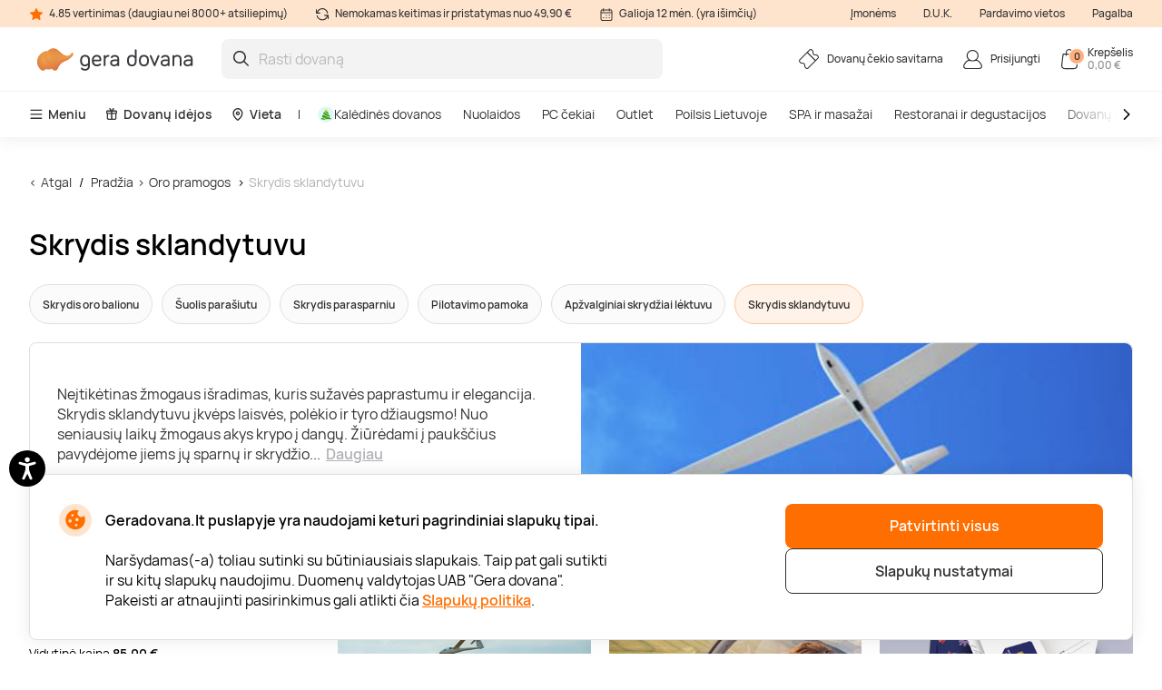

--- FILE ---
content_type: text/html; charset=utf-8
request_url: https://www.geradovana.lt/oro-pramogos/skrydis-sklandytuvu
body_size: 20285
content:

<!DOCTYPE html>

<html>
<head><script>(function(w,i,g){w[g]=w[g]||[];if(typeof w[g].push=='function')w[g].push(i)})
(window,'GTM-5FGN7Z','google_tags_first_party');</script><script>(function(w,d,s,l){w[l]=w[l]||[];(function(){w[l].push(arguments);})('set', 'developer_id.dY2E1Nz', true);
		var f=d.getElementsByTagName(s)[0],
		j=d.createElement(s);j.async=true;j.src='/gtm/';
		f.parentNode.insertBefore(j,f);
		})(window,document,'script','dataLayer');</script>
    <meta name="viewport" content="width=device-width, initial-scale=1, maximum-scale=1">
    <title>Skrydis sklandytuvu | Gera dovana</title>
    



        <!-- begin Convert Experiences code-->
        <script async type="text/javascript" src="//cdn-4.convertexperiments.com/v1/js/100411931-100412208.js"></script>
        <!-- end Convert Experiences code -->

    <meta http-equiv="Content-Type" content="text/html; charset=utf-8" />
    <meta name="robots" content="index,follow ">
        <meta name="description" content="Pažintinis ar apžvalginis skrydis sklandytuvu – galimybė susipažinti ar iš aukšto pamatyti savo kraštą: Kauną, Panėvežį ar Biržus. Nustebinkite artimuosius!" />
        <meta http-equiv="content-language" content="LT" />
    <meta name="google-site-verification" content="4DC3rTWmMoKFj83uQFkszG6EVXYeG9asyZJobzTeBeQ" />
    <meta name="format-detection" content="telephone=no">
    
    




            <link rel="alternate" href="https://www.geradovana.lt/oro-pramogos/skrydis-sklandytuvu" hreflang="lt-LT" />
        <link rel="alternate" href="https://www.geradovana.lt/oro-pramogos/skrydis-sklandytuvu" hreflang="x-default" />
        <link rel="canonical" href="https://www.geradovana.lt/oro-pramogos/skrydis-sklandytuvu" />
    <link rel="shortcut icon" href="/content/images/favicon.ico" />
    <link rel="apple-touch-icon" href="/assets/images/LT/apple/apple-touch-icon.png?v=HwNALxszt0zsOBtaFlIZZ6LgIg3HIDwrwMq3c0RX1WlJpxFjy7LPsPYlJmeTDl6G4yXWoQ3ynf9862XC9En75w2">
    <link rel="apple-touch-icon-precomposed" href="/assets/images/LT/apple/apple-touch-icon-precomposed.png?v=HwNALxszt0zsOBtaFlIZZ6LgIg3HIDwrwMq3c0RX1WlJpxFjy7LPsPYlJmeTDl6G4yXWoQ3ynf9862XC9En75w2">

    
    <link rel="preload" href="/content/fonts/Manrope/Manrope-full.ttf" as="font" crossorigin="anonymous">
    <link rel="preload" href="/content/fonts/Manrope/Manrope-Bold.woff2" as="font" crossorigin="anonymous">
    <link rel="preload" href="/content/fonts/Manrope/Manrope-SemiBold.woff2" as="font" crossorigin="anonymous">
    <link rel="preload" href="/content/fonts/Manrope/Manrope-Medium.woff2" as="font" crossorigin="anonymous">
    <link rel="preload" href="/content/fonts/Manrope/Manrope-Regular.woff2" as="font" crossorigin="anonymous">
    <link rel="preload" href="/content/fonts/Manrope/Manrope-Light.woff2" as="font" crossorigin="anonymous">

    
    


    <link rel="preload" href="/content/styles/Style?v=qIankkL876R8px4wMUI5OOkkJN1DKdA42EJqhQnx3v81" as="style"><link rel="stylesheet" href="/content/styles/Style?v=qIankkL876R8px4wMUI5OOkkJN1DKdA42EJqhQnx3v81">
    <link rel="preload" href="/assets/styles/GlobalStyle?v=Gd4A3F8Y7bCl1cNfgZ3Jfv9OkENzIzZaYzGWSYOqIxA1" as="style"><link rel="stylesheet" href="/assets/styles/GlobalStyle?v=Gd4A3F8Y7bCl1cNfgZ3Jfv9OkENzIzZaYzGWSYOqIxA1">
    
    


    <script src="/content/scripts/JQuery?v=cpERBNPFs1z6cuNjGQqSV8Wv0UgXJogBpyVMZEv3hvY1"></script>


    



            <script defer>
                if (typeof dataLayer == 'undefined' || dataLayer[0] == undefined) {
                    dataLayer = [];
                }

                function gtag() { dataLayer.push(arguments); }

                function sendConsentModes(state, requiredMode, statisticMode, marketingMode, consentMode) {
                    gtag('consent', state, {
                        'ad_storage': marketingMode,
                        'ad_user_data': marketingMode,
                        'ad_personalization': marketingMode,
                        'analytics_storage': statisticMode,
                        'security_storage': requiredMode,
                        'personalization_storage': consentMode,
                        'functionality_storage': consentMode
                    })
                }
                function parseMode(value) {
                    return value == true ? 'granted' : 'denied';
                }
                sendConsentModes('default', 'denied', 'denied', 'denied', 'denied');
            </script>
            <script defer src="https://www.googletagmanager.com/gtag/js?id=G-CE41L2DJT4"></script>
            <script defer>
                sendConsentModes('update', parseMode(false), parseMode(false), parseMode(false), parseMode(false));

                gtag('js', new Date());

                
                gtag('config', 'G-CE41L2DJT4', { 'content_group': "Web categories / Experience"});
                

                gtag('get', 'G-CE41L2DJT4', 'client_id', function (clienId) {
                    window._gaClientId = clienId;
                });

                gtag('get', 'G-CE41L2DJT4', 'session_id', function (sessionId) {
                    window._gaSessionId = sessionId;
                });
            </script>


    <script>
        if (typeof dataLayer == 'undefined' || dataLayer[0] == undefined) {
            dataLayer = [];
        }

    </script>

    
    


    



        <!--noindex-->
            
                <!-- Google Tag Manager -->
                <script async>
    (function (w, d, s, l, i) {
        w[l] = w[l] || []; w[l].push({ 'gtm.start': new Date().getTime(), event: 'gtm.js' });
        var f = d.getElementsByTagName(s)[0],
        j = d.createElement(s), dl = l != 'dataLayer' ? '&l=' + l : ''; j.async = true; j.src =
        '//www.googletagmanager.com/gtm.js?id=' + i + dl; f.parentNode.insertBefore(j, f);
    })(window, document, 'script', 'dataLayer', 'GTM-5FGN7Z');</script>
                <!-- End Google Tag Manager -->
            

    




    



            <script async src="https://www.google.com/recaptcha/api.js?render=6LfuE5MgAAAAAMwLDIT_ri-1Sc-7a8dpOgTBz2aS"></script>

</head>
<body class="
      page-init">
    



            <!-- Google Tag Manager (noscript) -->
            <noscript>
                <iframe src="//www.googletagmanager.com/ns.html?id=GTM-5FGN7Z"
                        height="0" width="0" style="display:none;visibility:hidden"></iframe>
            </noscript>
            <!-- End Google Tag Manager (noscript) -->





<script>
    $(function () {
        JsLib.Shared.CookiesPolicy.init();
    });
</script>

<div class="ux-style">
    <div class="gd-modal cookies-policy-modal gd-modal--show">
        <div class="cookies-policy__container">
            <div class="cookies-policy__details">
                <svg class="icon cookies-policy__icon" aria-hidden="true" focusable="false" role="img">
                    <use xlink:href="/assets/images/LT/icons.svg?v=veoUES41DiqGC1u1Wl2YLgj8Od4y7W-fNe8LmA-ktyTn779TLj1mIN68HlBTG8sVCoa6bODuGi8mWexM9P-esw2#cookies" />
                </svg>
                <div class="cookies-policy__title">Geradovana.lt puslapyje yra naudojami keturi pagrindiniai slapukų tipai.</div>
                <div class="cookies-policy__information">
                    <div class="cookies-policy__description">Naršydamas(-a) toliau sutinki su būtiniausiais slapukais. Taip pat gali sutikti ir su kitų slapukų naudojimu. Duomenų valdytojas UAB "Gera dovana". Pakeisti ar atnaujinti pasirinkimus gali atlikti čia <a href=/apie/apsipirkimas/privatumo-politika>Slapukų politika</a>.</div>
                    <div class="cookies-policy__actions d-none">
                        <div class="cookies-policy__inputs">
                            <div class="select select--disabled">
                                <input type="checkbox" id="cookie-required" data-id="cookie-required" class="sr-only" checked>
                                <label class="select__label" for="cookie-required">
                                    <span class="select__checkbox">
                                        <svg class="icon icon-24" aria-hidden="true" focusable="false" role="img">
                                            <use xlink:href="/assets/images/LT/icons.svg?v=veoUES41DiqGC1u1Wl2YLgj8Od4y7W-fNe8LmA-ktyTn779TLj1mIN68HlBTG8sVCoa6bODuGi8mWexM9P-esw2#check" />
                                        </svg>

                                    </span>
                                    <p>Būtini</p>
                                </label>
                            </div>
                            <div class="select">
                                <input type="checkbox" id="cookie-consent" data-id="cookie-consent" class="sr-only" >
                                <label class="select__label" for="cookie-consent">
                                    <span class="select__checkbox">
                                        <svg class="icon icon-24" aria-hidden="true" focusable="false" role="img">
                                            <use xlink:href="/assets/images/LT/icons.svg?v=veoUES41DiqGC1u1Wl2YLgj8Od4y7W-fNe8LmA-ktyTn779TLj1mIN68HlBTG8sVCoa6bODuGi8mWexM9P-esw2#check" />
                                        </svg>
                                    </span>
                                    <p>Nuostatos</p>
                                </label>
                            </div>
                            <div class="select">
                                <input type="checkbox" id="cookie-statistics" data-id="cookie-statistics" class="sr-only" >
                                <label class="select__label" for="cookie-statistics">
                                    <span class="select__checkbox">
                                        <svg class="icon icon-24" aria-hidden="true" focusable="false" role="img">
                                            <use xlink:href="/assets/images/LT/icons.svg?v=veoUES41DiqGC1u1Wl2YLgj8Od4y7W-fNe8LmA-ktyTn779TLj1mIN68HlBTG8sVCoa6bODuGi8mWexM9P-esw2#check" />
                                        </svg>
                                    </span>
                                    <p>Statistika</p>
                                </label>
                            </div>
                            <div class="select">
                                <input type="checkbox" id="cookie-marketing" data-id="cookie-marketing" class="sr-only" >
                                <label class="select__label" for="cookie-marketing">
                                    <span class="select__checkbox">
                                        <svg class="icon icon-24" aria-hidden="true" focusable="false" role="img">
                                            <use xlink:href="/assets/images/LT/icons.svg?v=veoUES41DiqGC1u1Wl2YLgj8Od4y7W-fNe8LmA-ktyTn779TLj1mIN68HlBTG8sVCoa6bODuGi8mWexM9P-esw2#check" />
                                        </svg>
                                    </span>
                                    <p>Rinkodara</p>
                                </label>
                            </div>
                        </div>
                        <a class="cookies-policy__link">Patvirtinti pažymėtus</a>
                    </div>
                </div>
            </div>
            <div class="cookies-policy__buttons">
                <button class="button--submit cookies-policy__select-all-button">Patvirtinti visus</button>
                <button class="button button--outline-white cookies-policy__settings-button">Slapukų nustatymai</button>
            </div>
        </div>
    </div>
</div>

    <loading-overlay class="ux-style">
        
<div class="loading-overlay js-loading-overlay d-none">
    <img src="/assets/images/LT/spinner.svg?v=f03r0JlWXPSOXB7EObbAn--4EysEmZkyfYFdWoii_gPVf7OT5YK933OtY1W9vSrh8ues5WTLidu8kx6ExKso6g2" />
</div>
    </loading-overlay>

    





    <div class="site">
        <input type="hidden" value="GDLT" id="projectid" />
        <div class="site-inner">
            <div class="ux-style header-wrapper">
                


<header>
    <div class="header__info d-none d-lg-block">
        <div class="container-xxl d-flex">
            <span>
                <svg class="icon icon-16" aria-hidden="true" focusable="false" role="img">
                    <use xlink:href="/assets/images/LT/icons.svg?v=veoUES41DiqGC1u1Wl2YLgj8Od4y7W-fNe8LmA-ktyTn779TLj1mIN68HlBTG8sVCoa6bODuGi8mWexM9P-esw2#star" />
                </svg>
                4.85 vertinimas (daugiau nei 8000+ atsiliepimų)
            </span>
            <span>
                <svg class="icon icon-16" aria-hidden="true" focusable="false" role="img">
                    <use xlink:href="/assets/images/LT/icons.svg?v=veoUES41DiqGC1u1Wl2YLgj8Od4y7W-fNe8LmA-ktyTn779TLj1mIN68HlBTG8sVCoa6bODuGi8mWexM9P-esw2#info-repeat" />
                </svg>
                Nemokamas keitimas ir pristatymas nuo 49,90 €
            </span>
            <span class="me-auto">
                <svg class="icon icon-16" aria-hidden="true" focusable="false" role="img">
                    <use xlink:href="/assets/images/LT/icons.svg?v=veoUES41DiqGC1u1Wl2YLgj8Od4y7W-fNe8LmA-ktyTn779TLj1mIN68HlBTG8sVCoa6bODuGi8mWexM9P-esw2#info-calendar" />
                </svg>
                Galioja 12 mėn. (yra išimčių)
            </span>
                <a href="https://b2b.geradovana.lt" target=&quot;_blank&quot;>Įmonėms</a>
                <a href="/InnerPage/Template5?id=2" >D.U.K.</a>
                <a href="/apie/parduotuves" >Pardavimo vietos</a>
                <a href="/apie/kontaktai" >Pagalba</a>
        </div>
    </div>
    <div class="container-xxl">
        <div class="header__content">
            <a href="/" class="header__logo">
                <img src="/assets/images/LT/logo.svg?v=mfrUTi1KM3SNBzErRuscxemvx2u1ZWgOeN1txawIvCMgSBTmadn9yhq_3DB7a_vEq1v_sPQc1lTrJQHo8EhXlA2">
            </a>
            <div class="header__search">
                <div class="search-input-wrapper">
                    <div class="search-autocomplete-wrapper">
                        <form id="QueryForm" method="GET" action="/paieska" style="margin: 0;">
                            <input id="filterKeyword" name="key" type="text" placeholder="Rasti dovaną" class="search js-search-autocomplete-input" autocomplete="off" />
                            
                            <button type="submit">
                                <svg class="icon icon-24" aria-hidden="true" focusable="false" role="img">
                                    <use xlink:href="/assets/images/LT/icons.svg?v=veoUES41DiqGC1u1Wl2YLgj8Od4y7W-fNe8LmA-ktyTn779TLj1mIN68HlBTG8sVCoa6bODuGi8mWexM9P-esw2#search" />
                                </svg>
                            </button>
                        </form>
                    </div>
                    
                    <button class="clear-search">
                        <svg class="icon icon-24" aria-hidden="true" focusable="false" role="img">
                            <use xlink:href="/assets/images/LT/icons.svg?v=veoUES41DiqGC1u1Wl2YLgj8Od4y7W-fNe8LmA-ktyTn779TLj1mIN68HlBTG8sVCoa6bODuGi8mWexM9P-esw2#close-mini" />
                        </svg>
                    </button>
                </div>
                <div>
                    <div class="search-results__backdrop"></div>
                </div>
            </div>

            <div class="header__nav">
                <a href="/dovanu-cekiu-savitarna" class="header-button">
                    <div class="header-button__icon">
                        <svg class="icon icon-24" aria-hidden="true" focusable="false" role="img">
                            <use xlink:href="/assets/images/LT/icons.svg?v=veoUES41DiqGC1u1Wl2YLgj8Od4y7W-fNe8LmA-ktyTn779TLj1mIN68HlBTG8sVCoa6bODuGi8mWexM9P-esw2#menu-receipt" />
                        </svg>
                    </div>
                    <div class="header-button__label">
                        <div class="header-button__label-top">Dovanų čekio savitarna</div>
                        <div class="header-button__label-bottom"></div>
                    </div>
                </a>

                <div class="dropdown dropdown--backdrop dropdown--profile">
                    <div class="dropdown__backdrop dropdown__close"></div>
                    <a class="dropdown__toggle" href="/login">
                        <span class="header-button">
                            <span class="header-button__icon">
                                <svg class="icon icon-24" aria-hidden="true" focusable="false" role="img">
                                    <use xlink:href="/assets/images/LT/icons.svg?v=veoUES41DiqGC1u1Wl2YLgj8Od4y7W-fNe8LmA-ktyTn779TLj1mIN68HlBTG8sVCoa6bODuGi8mWexM9P-esw2#menu-profile" />
                                </svg>
                            </span>
                            <span class="header-button__label">
                                    <span class="header-button__label-top">Prisijungti</span>
                            </span>
                        </span>
                    </a>

                    <div class="dropdown__menu">
                        <div class="dropdown__menu-content">
                            <div class="d-flex justify-content-between align-items-center dropdown__header">
                                <div class="dropdown__title">Sveiki</div>
                                <div class="dropdown__close button--close">
                                    <svg class="icon icon-24" aria-hidden="true" focusable="false" role="img">
                                        <use xlink:href="/assets/images/LT/icons.svg?v=veoUES41DiqGC1u1Wl2YLgj8Od4y7W-fNe8LmA-ktyTn779TLj1mIN68HlBTG8sVCoa6bODuGi8mWexM9P-esw2#menu-close" />
                                    </svg>
                                </div>
                            </div>
                                <div class="d-flex align-items-center mb-20">
                                    <a href="/login" class="button button--primary">
                                        Prisijungti
                                    </a>
                                    <a href="/register" class="button button--primary">
                                        Registruotis
                                    </a>
                                </div>
                                <a href="/Profile/Info" class="profile-link">
                                    <svg class="icon icon-24" aria-hidden="true" focusable="false" role="img">
                                        <use xlink:href="/assets/images/LT/icons.svg?v=veoUES41DiqGC1u1Wl2YLgj8Od4y7W-fNe8LmA-ktyTn779TLj1mIN68HlBTG8sVCoa6bODuGi8mWexM9P-esw2#menu-my-profile" />
                                    </svg>
                                    Mano profilis
                                </a>
                                <a href="/Profile/LoyaltyMember" class="profile-link">
                                    <svg class="icon icon-24" aria-hidden="true" focusable="false" role="img">
                                        <use xlink:href="/assets/images/LT/icons.svg?v=veoUES41DiqGC1u1Wl2YLgj8Od4y7W-fNe8LmA-ktyTn779TLj1mIN68HlBTG8sVCoa6bODuGi8mWexM9P-esw2#loyalty-currency" />
                                    </svg>
                                    Lojalumo klubas
                                </a>
                                <a href="/login" class="profile-link">
                                    <svg class="icon icon-24" aria-hidden="true" focusable="false" role="img">
                                        <use xlink:href="/assets/images/LT/icons.svg?v=veoUES41DiqGC1u1Wl2YLgj8Od4y7W-fNe8LmA-ktyTn779TLj1mIN68HlBTG8sVCoa6bODuGi8mWexM9P-esw2#menu-my-cheques" />
                                    </svg>
                                    Mano čekiai
                                </a>
                                <a href="/login" class="profile-link">
                                    <svg class="icon icon-24" aria-hidden="true" focusable="false" role="img">
                                        <use xlink:href="/assets/images/LT/icons.svg?v=veoUES41DiqGC1u1Wl2YLgj8Od4y7W-fNe8LmA-ktyTn779TLj1mIN68HlBTG8sVCoa6bODuGi8mWexM9P-esw2#menu-mail" />
                                    </svg>
                                    Naujienlaiškiai
                                </a>
                                <a href="/dovanu-cekiu-savitarna" class="profile-link">
                                    <svg class="icon icon-24" aria-hidden="true" focusable="false" role="img">
                                        <use xlink:href="/assets/images/LT/icons.svg?v=veoUES41DiqGC1u1Wl2YLgj8Od4y7W-fNe8LmA-ktyTn779TLj1mIN68HlBTG8sVCoa6bODuGi8mWexM9P-esw2#menu-cheque" />
                                    </svg>
                                    Čekio savitarna
                                </a>
                        </div>
                    </div>
                </div>

                <div class="dropdown dropdown--backdrop dropdown--cart">
                    
<div class="dropdown__backdrop dropdown__close"></div>
<a class="dropdown__toggle" href="/Checkout/ShoppingCart/">
    <span class="header-button">
        <span class="header-button__icon">
            <svg class="icon icon-24" aria-hidden="true" focusable="false" role="img">
                <use xlink:href="/assets/images/LT/icons.svg?v=veoUES41DiqGC1u1Wl2YLgj8Od4y7W-fNe8LmA-ktyTn779TLj1mIN68HlBTG8sVCoa6bODuGi8mWexM9P-esw2#menu-cart" />
            </svg>
            <span class="header-button__count">0</span>
        </span>
        <span class="header-button__label">
            <span class="header-button__label-top">Krepšelis</span>
            <span class="header-button__label-bottom">0,00 € </span>
        </span>
    </span>
</a>
<div class="dropdown__menu">
    <div class="dropdown__menu-content">
            <div class="d-flex justify-content-between align-items-center dropdown__header_empty-cart">
                <div class="dropdown__title">Jūsų krepšelis tuščias</div>
                <div class="dropdown__close button--close">
                    <svg class="icon icon-24" aria-hidden="true" focusable="false" role="img">
                        <use xlink:href="/assets/images/LT/icons.svg?v=veoUES41DiqGC1u1Wl2YLgj8Od4y7W-fNe8LmA-ktyTn779TLj1mIN68HlBTG8sVCoa6bODuGi8mWexM9P-esw2#menu-close" />
                    </svg>
                </div>
            </div>
                <div class="dropdown__features mb-20">
                    <p>Užsiregistruokite ir naudokitės visais Geros dovanos privalumais:</p>
                    <ul>
                        <li class="w-100">
                            <svg class="icon icon-20" aria-hidden="true" focusable="false" role="img">
                                <use xlink:href="/assets/images/LT/icons.svg?v=veoUES41DiqGC1u1Wl2YLgj8Od4y7W-fNe8LmA-ktyTn779TLj1mIN68HlBTG8sVCoa6bODuGi8mWexM9P-esw2#loyalty-currency" />
                            </svg>
                            Specialios nuolaidos ir naujienlaiškių prenumeratos valdymas!
                        </li>
                        <li class="w-100">
                            <svg class="icon icon-20" aria-hidden="true" focusable="false" role="img">
                                <use xlink:href="/assets/images/LT/icons.svg?v=veoUES41DiqGC1u1Wl2YLgj8Od4y7W-fNe8LmA-ktyTn779TLj1mIN68HlBTG8sVCoa6bODuGi8mWexM9P-esw2#history" />
                            </svg>
                            Išsaugosime visą jūsų pirkimo istoriją
                        </li>
                    </ul>
                </div>
                <div class="d-flex align-items-center mb-20">
                    <a class="button button--primary" href="/login"> Prisijungti</a>
                    <a class="button button--primary" href="/register"> Registruotis</a>
                </div>
    </div>
</div>

                </div>
            </div>
        </div>
    </div>
        <div class="header__menu d-none d-lg-block">
            <div class="container-xxl">
                <nav class="header__menu-nav">
                    <div class="nav__primary d-flex align-items-center">
                        <div class="dropdown">
                            <button class="nav__primary-link dropdown__toggle">
                                <svg class="icon icon-16" aria-hidden="true" focusable="false" role="img">
                                    <use xlink:href="/assets/images/LT/icons.svg?v=veoUES41DiqGC1u1Wl2YLgj8Od4y7W-fNe8LmA-ktyTn779TLj1mIN68HlBTG8sVCoa6bODuGi8mWexM9P-esw2#menu-desktop" />
                                </svg>
                                Meniu
                            </button>
                            <div class="mega-menu dropdown__menu mega-menu--main">
                                <div class="row">
                                    <div class="col-md-6">
                                        <ul class="wrapper mega-menu__categories bg-grey">
                                                    <li>
                                                        <a href="https://www.geradovana.lt/poilsis-su-nakvyne" class="submenu-toggle list-item--grey justify-content-between" aria-haspopup="true">
                                                            Poilsis Lietuvoje
                                                            <svg class="icon icon-24" aria-hidden="true" focusable="false" role="img">
                                                                <use xlink:href="/assets/images/LT/icons.svg?v=veoUES41DiqGC1u1Wl2YLgj8Od4y7W-fNe8LmA-ktyTn779TLj1mIN68HlBTG8sVCoa6bODuGi8mWexM9P-esw2#arrow-right-thin" />
                                                            </svg>
                                                        </a>
                                                        <ul class="submenu">
                                                            <li class="pe-3">
                                                                <a href="https://www.geradovana.lt/poilsis-su-nakvyne" class="list-item list-item--arrow">
                                                                    <b>Poilsis Lietuvoje</b>
                                                                    <svg class="icon icon-24" aria-hidden="true" focusable="false" role="img">
                                                                        <use xlink:href="/assets/images/LT/icons.svg?v=veoUES41DiqGC1u1Wl2YLgj8Od4y7W-fNe8LmA-ktyTn779TLj1mIN68HlBTG8sVCoa6bODuGi8mWexM9P-esw2#arrow-long" />
                                                                    </svg>
                                                                </a>
                                                            </li>
                                                                <li class="pe-3">
                                                                    <a href="https://www.geradovana.lt/poilsis-su-nakvyne/poilsis-druskininkuose" class="list-item">
                                                                        Poilsis Druskininkuose
                                                                    </a>
                                                                </li>
                                                                <li class="pe-3">
                                                                    <a href="https://www.geradovana.lt/poilsis-su-nakvyne/poilsis-palangoje" class="list-item">
                                                                        Poilsis Palangoje
                                                                    </a>
                                                                </li>
                                                                <li class="pe-3">
                                                                    <a href="https://www.geradovana.lt/poilsis-su-nakvyne/poilsis-sanatorijoje" class="list-item">
                                                                        Poilsis sanatorijoje
                                                                    </a>
                                                                </li>
                                                                <li class="pe-3">
                                                                    <a href="https://www.geradovana.lt/poilsis-su-nakvyne/poilsis-birstone" class="list-item">
                                                                        Poilsis Birštone
                                                                    </a>
                                                                </li>
                                                                <li class="pe-3">
                                                                    <a href="https://www.geradovana.lt/poilsis-su-nakvyne/poilsis-prie-juros" class="list-item">
                                                                        Poilsis prie jūros
                                                                    </a>
                                                                </li>
                                                                <li class="pe-3">
                                                                    <a href="https://www.geradovana.lt/poilsis-su-nakvyne/spa-poilsis" class="list-item">
                                                                        SPA poilsis
                                                                    </a>
                                                                </li>
                                                                <li class="pe-3">
                                                                    <a href="https://www.geradovana.lt/poilsis-su-nakvyne/poilsis-prie-ezero" class="list-item">
                                                                        Poilsis prie ežero
                                                                    </a>
                                                                </li>
                                                                <li class="pe-3">
                                                                    <a href="https://www.geradovana.lt/poilsis-su-nakvyne/poilsis-trakuose" class="list-item">
                                                                        Poilsis Trakuose
                                                                    </a>
                                                                </li>
                                                                <li class="pe-3">
                                                                    <a href="https://www.geradovana.lt/poilsis-su-nakvyne/poilsis-vilniuje" class="list-item">
                                                                        Poilsis Vilniuje
                                                                    </a>
                                                                </li>
                                                                <li class="pe-3">
                                                                    <a href="https://www.geradovana.lt/poilsis-su-nakvyne/darbostogos" class="list-item">
                                                                        Darbostogos
                                                                    </a>
                                                                </li>
                                                                <li class="pe-3">
                                                                    <a href="https://www.geradovana.lt/poilsis-su-nakvyne/poilsis-kaune" class="list-item">
                                                                        Poilsis Kaune
                                                                    </a>
                                                                </li>
                                                                <li class="pe-3">
                                                                    <a href="https://www.geradovana.lt/poilsis-su-nakvyne/1-asmeniui" class="list-item">
                                                                        Poilsis vienam
                                                                    </a>
                                                                </li>
                                                                <li class="pe-3">
                                                                    <a href="https://www.geradovana.lt/poilsis-su-nakvyne/2-asmenims" class="list-item">
                                                                        Poilsis dviem
                                                                    </a>
                                                                </li>
                                                                <li class="pe-3">
                                                                    <a href="https://www.geradovana.lt/poilsis-su-nakvyne/poilsis-dvaruose-pilyse" class="list-item">
                                                                        Poilsis dvaruose ir pilyse
                                                                    </a>
                                                                </li>
                                                        </ul>
                                                    </li>
                                                    <li>
                                                        <a href="https://www.geradovana.lt/spa-ir-masazai" class="submenu-toggle list-item--grey justify-content-between" aria-haspopup="true">
                                                            SPA ir masažai
                                                            <svg class="icon icon-24" aria-hidden="true" focusable="false" role="img">
                                                                <use xlink:href="/assets/images/LT/icons.svg?v=veoUES41DiqGC1u1Wl2YLgj8Od4y7W-fNe8LmA-ktyTn779TLj1mIN68HlBTG8sVCoa6bODuGi8mWexM9P-esw2#arrow-right-thin" />
                                                            </svg>
                                                        </a>
                                                        <ul class="submenu">
                                                            <li class="pe-3">
                                                                <a href="https://www.geradovana.lt/spa-ir-masazai" class="list-item list-item--arrow">
                                                                    <b>SPA ir masažai</b>
                                                                    <svg class="icon icon-24" aria-hidden="true" focusable="false" role="img">
                                                                        <use xlink:href="/assets/images/LT/icons.svg?v=veoUES41DiqGC1u1Wl2YLgj8Od4y7W-fNe8LmA-ktyTn779TLj1mIN68HlBTG8sVCoa6bODuGi8mWexM9P-esw2#arrow-long" />
                                                                    </svg>
                                                                </a>
                                                            </li>
                                                                <li class="pe-3">
                                                                    <a href="https://www.geradovana.lt/spa-ir-masazai/spa-ir-masazai-dviem" class="list-item">
                                                                        SPA ir masažai dviem
                                                                    </a>
                                                                </li>
                                                                <li class="pe-3">
                                                                    <a href="https://www.geradovana.lt/spa-ir-masazai/veido-masazai" class="list-item">
                                                                        Veido masažai
                                                                    </a>
                                                                </li>
                                                                <li class="pe-3">
                                                                    <a href="https://www.geradovana.lt/spa-ir-masazai/atpalaiduojantys-masazai" class="list-item">
                                                                        Atpalaiduojamieji masažai
                                                                    </a>
                                                                </li>
                                                                <li class="pe-3">
                                                                    <a href="https://www.geradovana.lt/spa-ir-masazai/masazai-vyrams" class="list-item">
                                                                        Masažai vyrams
                                                                    </a>
                                                                </li>
                                                                <li class="pe-3">
                                                                    <a href="https://www.geradovana.lt/spa-ir-masazai/limfodrenaziniai-masazai" class="list-item">
                                                                        Limfodrenažiniai masažai
                                                                    </a>
                                                                </li>
                                                                <li class="pe-3">
                                                                    <a href="https://www.geradovana.lt/spa-ir-masazai/tailandietiski-masazai" class="list-item">
                                                                        Tailandietiški masažai
                                                                    </a>
                                                                </li>
                                                                <li class="pe-3">
                                                                    <a href="https://www.geradovana.lt/spa-ir-masazai/masazai-ajurvediniai" class="list-item">
                                                                        Ajurvediniai masažai 
                                                                    </a>
                                                                </li>
                                                                <li class="pe-3">
                                                                    <a href="https://www.geradovana.lt/spa-ir-masazai/masazai-nesciosioms" class="list-item">
                                                                        Masažai nėščiosioms
                                                                    </a>
                                                                </li>
                                                                <li class="pe-3">
                                                                    <a href="https://www.geradovana.lt/spa-ir-masazai/gydomieji-masazai" class="list-item">
                                                                        Gydomieji masažai
                                                                    </a>
                                                                </li>
                                                                <li class="pe-3">
                                                                    <a href="https://www.geradovana.lt/spa-ir-masazai/viso-kuno-masazai" class="list-item">
                                                                        Viso kūno masažai
                                                                    </a>
                                                                </li>
                                                                <li class="pe-3">
                                                                    <a href="https://www.geradovana.lt/spa-ir-masazai/spa-proceduros" class="list-item">
                                                                        SPA procedūros
                                                                    </a>
                                                                </li>
                                                                <li class="pe-3">
                                                                    <a href="https://www.geradovana.lt/spa-ir-masazai/nugaros-masazai" class="list-item">
                                                                        Nugaros masažai
                                                                    </a>
                                                                </li>
                                                                <li class="pe-3">
                                                                    <a href="https://www.geradovana.lt/spa-ir-masazai/galvos-masazai" class="list-item">
                                                                        Galvos masažai
                                                                    </a>
                                                                </li>
                                                                <li class="pe-3">
                                                                    <a href="https://www.geradovana.lt/spa-ir-masazai/masazu-kompleksai" class="list-item">
                                                                        Masažų kompleksai
                                                                    </a>
                                                                </li>
                                                        </ul>
                                                    </li>
                                                    <li>
                                                        <a href="https://www.geradovana.lt/geras-skonis" class="submenu-toggle list-item--grey justify-content-between" aria-haspopup="true">
                                                            Restoranai ir degustacijos
                                                            <svg class="icon icon-24" aria-hidden="true" focusable="false" role="img">
                                                                <use xlink:href="/assets/images/LT/icons.svg?v=veoUES41DiqGC1u1Wl2YLgj8Od4y7W-fNe8LmA-ktyTn779TLj1mIN68HlBTG8sVCoa6bODuGi8mWexM9P-esw2#arrow-right-thin" />
                                                            </svg>
                                                        </a>
                                                        <ul class="submenu">
                                                            <li class="pe-3">
                                                                <a href="https://www.geradovana.lt/geras-skonis" class="list-item list-item--arrow">
                                                                    <b>Restoranai ir degustacijos</b>
                                                                    <svg class="icon icon-24" aria-hidden="true" focusable="false" role="img">
                                                                        <use xlink:href="/assets/images/LT/icons.svg?v=veoUES41DiqGC1u1Wl2YLgj8Od4y7W-fNe8LmA-ktyTn779TLj1mIN68HlBTG8sVCoa6bODuGi8mWexM9P-esw2#arrow-long" />
                                                                    </svg>
                                                                </a>
                                                            </li>
                                                                <li class="pe-3">
                                                                    <a href="https://www.geradovana.lt/geras-skonis/vakarienes" class="list-item">
                                                                        Vakarienės
                                                                    </a>
                                                                </li>
                                                                <li class="pe-3">
                                                                    <a href="https://www.geradovana.lt/geras-skonis/degustacijos" class="list-item">
                                                                        Maisto degustacijos
                                                                    </a>
                                                                </li>
                                                                <li class="pe-3">
                                                                    <a href="https://www.geradovana.lt/geras-skonis/kursai" class="list-item">
                                                                        Kulinarijos kursai
                                                                    </a>
                                                                </li>
                                                                <li class="pe-3">
                                                                    <a href="https://www.geradovana.lt/geras-skonis/maistas-i-namus" class="list-item">
                                                                        Maistas į namus
                                                                    </a>
                                                                </li>
                                                                <li class="pe-3">
                                                                    <a href="https://www.geradovana.lt/geras-skonis/gerimu-degustacijos" class="list-item">
                                                                        Gėrimų degustacijos
                                                                    </a>
                                                                </li>
                                                                <li class="pe-3">
                                                                    <a href="https://www.geradovana.lt/geras-skonis/restoranu-cekiai" class="list-item">
                                                                        Restoranų čekiai
                                                                    </a>
                                                                </li>
                                                                <li class="pe-3">
                                                                    <a href="https://www.geradovana.lt/geras-skonis/desertai" class="list-item">
                                                                        Desertai
                                                                    </a>
                                                                </li>
                                                                <li class="pe-3">
                                                                    <a href="https://www.geradovana.lt/geras-skonis/pasaulio-virtuves" class="list-item">
                                                                        Pasaulio virtuvės
                                                                    </a>
                                                                </li>
                                                                <li class="pe-3">
                                                                    <a href="https://www.geradovana.lt/geras-skonis/pusryciai" class="list-item">
                                                                        Pusryčiai
                                                                    </a>
                                                                </li>
                                                        </ul>
                                                    </li>
                                                    <li>
                                                        <a href="https://www.geradovana.lt/oro-pramogos" class="submenu-toggle list-item--grey justify-content-between" aria-haspopup="true">
                                                            Oro pramogos
                                                            <svg class="icon icon-24" aria-hidden="true" focusable="false" role="img">
                                                                <use xlink:href="/assets/images/LT/icons.svg?v=veoUES41DiqGC1u1Wl2YLgj8Od4y7W-fNe8LmA-ktyTn779TLj1mIN68HlBTG8sVCoa6bODuGi8mWexM9P-esw2#arrow-right-thin" />
                                                            </svg>
                                                        </a>
                                                        <ul class="submenu">
                                                            <li class="pe-3">
                                                                <a href="https://www.geradovana.lt/oro-pramogos" class="list-item list-item--arrow">
                                                                    <b>Oro pramogos</b>
                                                                    <svg class="icon icon-24" aria-hidden="true" focusable="false" role="img">
                                                                        <use xlink:href="/assets/images/LT/icons.svg?v=veoUES41DiqGC1u1Wl2YLgj8Od4y7W-fNe8LmA-ktyTn779TLj1mIN68HlBTG8sVCoa6bODuGi8mWexM9P-esw2#arrow-long" />
                                                                    </svg>
                                                                </a>
                                                            </li>
                                                                <li class="pe-3">
                                                                    <a href="https://www.geradovana.lt/oro-pramogos/skrydis-oro-balionu" class="list-item">
                                                                        Skrydis oro balionu
                                                                    </a>
                                                                </li>
                                                                <li class="pe-3">
                                                                    <a href="https://www.geradovana.lt/oro-pramogos/suolis-parasiutu" class="list-item">
                                                                        Šuolis parašiutu
                                                                    </a>
                                                                </li>
                                                                <li class="pe-3">
                                                                    <a href="https://www.geradovana.lt/oro-pramogos/skrydis-parasparniu" class="list-item">
                                                                        Skrydis parasparniu
                                                                    </a>
                                                                </li>
                                                                <li class="pe-3">
                                                                    <a href="https://www.geradovana.lt/oro-pramogos/skrydis-sklandytuvu" class="list-item">
                                                                        Skrydis sklandytuvu
                                                                    </a>
                                                                </li>
                                                                <li class="pe-3">
                                                                    <a href="https://www.geradovana.lt/oro-pramogos/apzvalginiai-skrydziai-lektuvu" class="list-item">
                                                                        Apžvalginiai skrydžiai lėktuvu
                                                                    </a>
                                                                </li>
                                                                <li class="pe-3">
                                                                    <a href="https://www.geradovana.lt/oro-pramogos/pilotavimo-pamokos" class="list-item">
                                                                        Pilotavimo pamoka
                                                                    </a>
                                                                </li>
                                                        </ul>
                                                    </li>
                                                    <li>
                                                        <a href="https://www.geradovana.lt/kurybiskos-linksmos-dovanos" class="submenu-toggle list-item--grey justify-content-between" aria-haspopup="true">
                                                            Kūrybiškos, linksmos
                                                            <svg class="icon icon-24" aria-hidden="true" focusable="false" role="img">
                                                                <use xlink:href="/assets/images/LT/icons.svg?v=veoUES41DiqGC1u1Wl2YLgj8Od4y7W-fNe8LmA-ktyTn779TLj1mIN68HlBTG8sVCoa6bODuGi8mWexM9P-esw2#arrow-right-thin" />
                                                            </svg>
                                                        </a>
                                                        <ul class="submenu">
                                                            <li class="pe-3">
                                                                <a href="https://www.geradovana.lt/kurybiskos-linksmos-dovanos" class="list-item list-item--arrow">
                                                                    <b>Kūrybiškos, linksmos</b>
                                                                    <svg class="icon icon-24" aria-hidden="true" focusable="false" role="img">
                                                                        <use xlink:href="/assets/images/LT/icons.svg?v=veoUES41DiqGC1u1Wl2YLgj8Od4y7W-fNe8LmA-ktyTn779TLj1mIN68HlBTG8sVCoa6bODuGi8mWexM9P-esw2#arrow-long" />
                                                                    </svg>
                                                                </a>
                                                            </li>
                                                                <li class="pe-3">
                                                                    <a href="https://www.geradovana.lt/kurybiskos-linksmos-dovanos/kinas" class="list-item">
                                                                        Kinas
                                                                    </a>
                                                                </li>
                                                                <li class="pe-3">
                                                                    <a href="https://www.geradovana.lt/kurybiskos-linksmos-dovanos/nuotoliniai-mokymai-ir-seminarai" class="list-item">
                                                                        Nuotoliniai mokymai ir seminarai
                                                                    </a>
                                                                </li>
                                                                <li class="pe-3">
                                                                    <a href="https://www.geradovana.lt/kurybiskos-linksmos-dovanos/ekskursijos" class="list-item">
                                                                        Ekskursijos
                                                                    </a>
                                                                </li>
                                                                <li class="pe-3">
                                                                    <a href="https://www.geradovana.lt/kurybiskos-linksmos-dovanos/pamokos" class="list-item">
                                                                        Pamokos
                                                                    </a>
                                                                </li>
                                                                <li class="pe-3">
                                                                    <a href="https://www.geradovana.lt/kurybiskos-linksmos-dovanos/fotosesijos" class="list-item">
                                                                        Fotosesijos
                                                                    </a>
                                                                </li>
                                                                <li class="pe-3">
                                                                    <a href="https://www.geradovana.lt/kurybiskos-linksmos-dovanos/kvepalai-kosmetika" class="list-item">
                                                                        Kvepalų ir kosmetikos kūrimas
                                                                    </a>
                                                                </li>
                                                                <li class="pe-3">
                                                                    <a href="https://www.geradovana.lt/kurybiskos-linksmos-dovanos/teatrai-ir-filharmonija" class="list-item">
                                                                        Teatrai ir filharmonija
                                                                    </a>
                                                                </li>
                                                                <li class="pe-3">
                                                                    <a href="https://www.geradovana.lt/kurybiskos-linksmos-dovanos/muziejai" class="list-item">
                                                                        Muziejai
                                                                    </a>
                                                                </li>
                                                                <li class="pe-3">
                                                                    <a href="https://www.geradovana.lt/kurybiskos-linksmos-dovanos/sokiai-ir-muzika" class="list-item">
                                                                        Šokių ir muzikos pamokos
                                                                    </a>
                                                                </li>
                                                                <li class="pe-3">
                                                                    <a href="https://www.geradovana.lt/kurybiskos-linksmos-dovanos/knygos" class="list-item">
                                                                        Knygos
                                                                    </a>
                                                                </li>
                                                                <li class="pe-3">
                                                                    <a href="https://www.geradovana.lt/kurybiskos-linksmos-dovanos/apsipirkimas-internetu" class="list-item">
                                                                        Apsipirkimas internetu
                                                                    </a>
                                                                </li>
                                                                <li class="pe-3">
                                                                    <a href="https://www.geradovana.lt/kurybiskos-linksmos-dovanos/zurnalai" class="list-item">
                                                                        Žurnalai
                                                                    </a>
                                                                </li>
                                                        </ul>
                                                    </li>
                                                    <li>
                                                        <a href="https://www.geradovana.lt/auto-moto" class="submenu-toggle list-item--grey justify-content-between" aria-haspopup="true">
                                                            Auto / motopramogos
                                                            <svg class="icon icon-24" aria-hidden="true" focusable="false" role="img">
                                                                <use xlink:href="/assets/images/LT/icons.svg?v=veoUES41DiqGC1u1Wl2YLgj8Od4y7W-fNe8LmA-ktyTn779TLj1mIN68HlBTG8sVCoa6bODuGi8mWexM9P-esw2#arrow-right-thin" />
                                                            </svg>
                                                        </a>
                                                        <ul class="submenu">
                                                            <li class="pe-3">
                                                                <a href="https://www.geradovana.lt/auto-moto" class="list-item list-item--arrow">
                                                                    <b>Auto / motopramogos</b>
                                                                    <svg class="icon icon-24" aria-hidden="true" focusable="false" role="img">
                                                                        <use xlink:href="/assets/images/LT/icons.svg?v=veoUES41DiqGC1u1Wl2YLgj8Od4y7W-fNe8LmA-ktyTn779TLj1mIN68HlBTG8sVCoa6bODuGi8mWexM9P-esw2#arrow-long" />
                                                                    </svg>
                                                                </a>
                                                            </li>
                                                                <li class="pe-3">
                                                                    <a href="https://www.geradovana.lt/auto-moto/kartingai" class="list-item">
                                                                        Kartingai
                                                                    </a>
                                                                </li>
                                                                <li class="pe-3">
                                                                    <a href="https://www.geradovana.lt/auto-moto/driftas" class="list-item">
                                                                        Driftas
                                                                    </a>
                                                                </li>
                                                                <li class="pe-3">
                                                                    <a href="https://www.geradovana.lt/auto-moto/vairavimo-pamokos" class="list-item">
                                                                        Vairavimo pamokos
                                                                    </a>
                                                                </li>
                                                                <li class="pe-3">
                                                                    <a href="https://www.geradovana.lt/auto-moto/bagiai" class="list-item">
                                                                        Bagiai
                                                                    </a>
                                                                </li>
                                                                <li class="pe-3">
                                                                    <a href="https://www.geradovana.lt/auto-moto/tankai" class="list-item">
                                                                        Tankai
                                                                    </a>
                                                                </li>
                                                                <li class="pe-3">
                                                                    <a href="https://www.geradovana.lt/auto-moto/monster-truck" class="list-item">
                                                                        Monster truck
                                                                    </a>
                                                                </li>
                                                                <li class="pe-3">
                                                                    <a href="https://www.geradovana.lt/auto-moto/motociklai" class="list-item">
                                                                        Motociklai
                                                                    </a>
                                                                </li>
                                                                <li class="pe-3">
                                                                    <a href="https://www.geradovana.lt/auto-moto/keturraciai" class="list-item">
                                                                        Keturračiai
                                                                    </a>
                                                                </li>
                                                                <li class="pe-3">
                                                                    <a href="https://www.geradovana.lt/auto-moto/dzipai-safaris" class="list-item">
                                                                        Džipai ir safaris
                                                                    </a>
                                                                </li>
                                                                <li class="pe-3">
                                                                    <a href="https://www.geradovana.lt/auto-moto/dviraciai-paspirtukai" class="list-item">
                                                                        Dviračiai ir paspirtukai
                                                                    </a>
                                                                </li>
                                                                <li class="pe-3">
                                                                    <a href="https://www.geradovana.lt/auto-moto/sportiniai-automobiliai" class="list-item">
                                                                        Sportiniai automobiliai
                                                                    </a>
                                                                </li>
                                                                <li class="pe-3">
                                                                    <a href="https://www.geradovana.lt/auto-moto/pasivazinejimas-kabrioletu" class="list-item">
                                                                        Kabrioletai
                                                                    </a>
                                                                </li>
                                                                <li class="pe-3">
                                                                    <a href="https://www.geradovana.lt/auto-moto/kitos-paslaugos" class="list-item">
                                                                        Kitos paslaugos
                                                                    </a>
                                                                </li>
                                                        </ul>
                                                    </li>
                                                    <li>
                                                        <a href="https://www.geradovana.lt/aktyvios-pramogos" class="submenu-toggle list-item--grey justify-content-between" aria-haspopup="true">
                                                            Aktyvios pramogos
                                                            <svg class="icon icon-24" aria-hidden="true" focusable="false" role="img">
                                                                <use xlink:href="/assets/images/LT/icons.svg?v=veoUES41DiqGC1u1Wl2YLgj8Od4y7W-fNe8LmA-ktyTn779TLj1mIN68HlBTG8sVCoa6bODuGi8mWexM9P-esw2#arrow-right-thin" />
                                                            </svg>
                                                        </a>
                                                        <ul class="submenu">
                                                            <li class="pe-3">
                                                                <a href="https://www.geradovana.lt/aktyvios-pramogos" class="list-item list-item--arrow">
                                                                    <b>Aktyvios pramogos</b>
                                                                    <svg class="icon icon-24" aria-hidden="true" focusable="false" role="img">
                                                                        <use xlink:href="/assets/images/LT/icons.svg?v=veoUES41DiqGC1u1Wl2YLgj8Od4y7W-fNe8LmA-ktyTn779TLj1mIN68HlBTG8sVCoa6bODuGi8mWexM9P-esw2#arrow-long" />
                                                                    </svg>
                                                                </a>
                                                            </li>
                                                                <li class="pe-3">
                                                                    <a href="https://www.geradovana.lt/aktyvios-pramogos/galvosukiu-kambariai" class="list-item">
                                                                        Galvosūkių kambariai
                                                                    </a>
                                                                </li>
                                                                <li class="pe-3">
                                                                    <a href="https://www.geradovana.lt/aktyvios-pramogos/boulingas" class="list-item">
                                                                        Boulingas
                                                                    </a>
                                                                </li>
                                                                <li class="pe-3">
                                                                    <a href="https://www.geradovana.lt/aktyvios-pramogos/saudymas" class="list-item">
                                                                        Šaudymas
                                                                    </a>
                                                                </li>
                                                                <li class="pe-3">
                                                                    <a href="https://www.geradovana.lt/aktyvios-pramogos/laipiojimas" class="list-item">
                                                                        Laipiojimas
                                                                    </a>
                                                                </li>
                                                                <li class="pe-3">
                                                                    <a href="https://www.geradovana.lt/aktyvios-pramogos/jodinejimas" class="list-item">
                                                                        Jodinėjimas
                                                                    </a>
                                                                </li>
                                                                <li class="pe-3">
                                                                    <a href="https://www.geradovana.lt/aktyvios-pramogos/kovos-menai" class="list-item">
                                                                        Kovos menai
                                                                    </a>
                                                                </li>
                                                                <li class="pe-3">
                                                                    <a href="https://www.geradovana.lt/aktyvios-pramogos/nuotykiu-parkai" class="list-item">
                                                                        Pramogų parkai
                                                                    </a>
                                                                </li>
                                                                <li class="pe-3">
                                                                    <a href="https://www.geradovana.lt/aktyvios-pramogos/dazasvydis" class="list-item">
                                                                        Dažasvydis
                                                                    </a>
                                                                </li>
                                                                <li class="pe-3">
                                                                    <a href="https://www.geradovana.lt/aktyvios-pramogos/sratasvydis" class="list-item">
                                                                        Šratasvydis
                                                                    </a>
                                                                </li>
                                                                <li class="pe-3">
                                                                    <a href="https://www.geradovana.lt/aktyvios-pramogos/golfas" class="list-item">
                                                                        Golfas
                                                                    </a>
                                                                </li>
                                                                <li class="pe-3">
                                                                    <a href="https://www.geradovana.lt/aktyvios-pramogos/zaidimai" class="list-item">
                                                                        Žaidimai
                                                                    </a>
                                                                </li>
                                                                <li class="pe-3">
                                                                    <a href="https://www.geradovana.lt/aktyvios-pramogos/zygiai" class="list-item">
                                                                        Žygiai
                                                                    </a>
                                                                </li>
                                                                <li class="pe-3">
                                                                    <a href="https://www.geradovana.lt/aktyvios-pramogos/virtuali-realybe" class="list-item">
                                                                        Virtuali realybė
                                                                    </a>
                                                                </li>
                                                        </ul>
                                                    </li>
                                                    <li>
                                                        <a href="https://www.geradovana.lt/superautomobiliai" class="submenu-toggle list-item--grey justify-content-between" aria-haspopup="true">
                                                            Superautomobiliai
                                                            <svg class="icon icon-24" aria-hidden="true" focusable="false" role="img">
                                                                <use xlink:href="/assets/images/LT/icons.svg?v=veoUES41DiqGC1u1Wl2YLgj8Od4y7W-fNe8LmA-ktyTn779TLj1mIN68HlBTG8sVCoa6bODuGi8mWexM9P-esw2#arrow-right-thin" />
                                                            </svg>
                                                        </a>
                                                        <ul class="submenu">
                                                            <li class="pe-3">
                                                                <a href="https://www.geradovana.lt/superautomobiliai" class="list-item list-item--arrow">
                                                                    <b>Superautomobiliai</b>
                                                                    <svg class="icon icon-24" aria-hidden="true" focusable="false" role="img">
                                                                        <use xlink:href="/assets/images/LT/icons.svg?v=veoUES41DiqGC1u1Wl2YLgj8Od4y7W-fNe8LmA-ktyTn779TLj1mIN68HlBTG8sVCoa6bODuGi8mWexM9P-esw2#arrow-long" />
                                                                    </svg>
                                                                </a>
                                                            </li>
                                                                <li class="pe-3">
                                                                    <a href="https://www.geradovana.lt/superautomobiliai/porsche" class="list-item">
                                                                        Porsche
                                                                    </a>
                                                                </li>
                                                                <li class="pe-3">
                                                                    <a href="https://www.geradovana.lt/superautomobiliai/lamborghini" class="list-item">
                                                                        Lamborghini
                                                                    </a>
                                                                </li>
                                                                <li class="pe-3">
                                                                    <a href="https://www.geradovana.lt/superautomobiliai/ferrari" class="list-item">
                                                                        Ferrari
                                                                    </a>
                                                                </li>
                                                                <li class="pe-3">
                                                                    <a href="https://www.geradovana.lt/superautomobiliai/tesla" class="list-item">
                                                                        TESLA
                                                                    </a>
                                                                </li>
                                                        </ul>
                                                    </li>
                                                    <li>
                                                        <a href="https://www.geradovana.lt/vandens-pramogos" class="submenu-toggle list-item--grey justify-content-between" aria-haspopup="true">
                                                            Vandens pramogos
                                                            <svg class="icon icon-24" aria-hidden="true" focusable="false" role="img">
                                                                <use xlink:href="/assets/images/LT/icons.svg?v=veoUES41DiqGC1u1Wl2YLgj8Od4y7W-fNe8LmA-ktyTn779TLj1mIN68HlBTG8sVCoa6bODuGi8mWexM9P-esw2#arrow-right-thin" />
                                                            </svg>
                                                        </a>
                                                        <ul class="submenu">
                                                            <li class="pe-3">
                                                                <a href="https://www.geradovana.lt/vandens-pramogos" class="list-item list-item--arrow">
                                                                    <b>Vandens pramogos</b>
                                                                    <svg class="icon icon-24" aria-hidden="true" focusable="false" role="img">
                                                                        <use xlink:href="/assets/images/LT/icons.svg?v=veoUES41DiqGC1u1Wl2YLgj8Od4y7W-fNe8LmA-ktyTn779TLj1mIN68HlBTG8sVCoa6bODuGi8mWexM9P-esw2#arrow-long" />
                                                                    </svg>
                                                                </a>
                                                            </li>
                                                                <li class="pe-3">
                                                                    <a href="https://www.geradovana.lt/vandens-pramogos/vandens-parkai" class="list-item">
                                                                        Vandens parkai
                                                                    </a>
                                                                </li>
                                                                <li class="pe-3">
                                                                    <a href="https://www.geradovana.lt/vandens-pramogos/baseinai-pirtys" class="list-item">
                                                                        Baseinai ir pirtys
                                                                    </a>
                                                                </li>
                                                                <li class="pe-3">
                                                                    <a href="https://www.geradovana.lt/vandens-pramogos/zvejyba" class="list-item">
                                                                        Žvejyba
                                                                    </a>
                                                                </li>
                                                                <li class="pe-3">
                                                                    <a href="https://www.geradovana.lt/vandens-pramogos/nardymas" class="list-item">
                                                                        Nardymas
                                                                    </a>
                                                                </li>
                                                                <li class="pe-3">
                                                                    <a href="https://www.geradovana.lt/vandens-pramogos/plaukimas-laivu-ir-jachta" class="list-item">
                                                                        Plaukimas laivu ir jachta
                                                                    </a>
                                                                </li>
                                                                <li class="pe-3">
                                                                    <a href="https://www.geradovana.lt/vandens-pramogos/flyboard-pramogos" class="list-item">
                                                                        Flyboard
                                                                    </a>
                                                                </li>
                                                                <li class="pe-3">
                                                                    <a href="https://www.geradovana.lt/vandens-pramogos/kaitavimas" class="list-item">
                                                                        Kaitavimas
                                                                    </a>
                                                                </li>
                                                                <li class="pe-3">
                                                                    <a href="https://www.geradovana.lt/vandens-pramogos/vandens-batutai" class="list-item">
                                                                        Vandens batutai
                                                                    </a>
                                                                </li>
                                                                <li class="pe-3">
                                                                    <a href="https://www.geradovana.lt/vandens-pramogos/motociklai-vandens" class="list-item">
                                                                        Vandens motociklai
                                                                    </a>
                                                                </li>
                                                                <li class="pe-3">
                                                                    <a href="https://www.geradovana.lt/vandens-pramogos/plaukimas-baidare" class="list-item">
                                                                        Plaukimas baidare
                                                                    </a>
                                                                </li>
                                                                <li class="pe-3">
                                                                    <a href="https://www.geradovana.lt/vandens-pramogos/irklentes" class="list-item">
                                                                        Irklentės
                                                                    </a>
                                                                </li>
                                                                <li class="pe-3">
                                                                    <a href="https://www.geradovana.lt/vandens-pramogos/vandenlentes" class="list-item">
                                                                        Vandenlentės
                                                                    </a>
                                                                </li>
                                                                <li class="pe-3">
                                                                    <a href="https://www.geradovana.lt/vandens-pramogos/valtys-vandens-dviraciai" class="list-item">
                                                                        Valtys ir vandens dviračiai
                                                                    </a>
                                                                </li>
                                                                <li class="pe-3">
                                                                    <a href="https://www.geradovana.lt/vandens-pramogos/kitos-vandens-pramogos" class="list-item">
                                                                        Kitos vandens pramogos
                                                                    </a>
                                                                </li>
                                                        </ul>
                                                    </li>
                                                    <li>
                                                        <a href="https://www.geradovana.lt/grozis" class="submenu-toggle list-item--grey justify-content-between" aria-haspopup="true">
                                                            Grožis
                                                            <svg class="icon icon-24" aria-hidden="true" focusable="false" role="img">
                                                                <use xlink:href="/assets/images/LT/icons.svg?v=veoUES41DiqGC1u1Wl2YLgj8Od4y7W-fNe8LmA-ktyTn779TLj1mIN68HlBTG8sVCoa6bODuGi8mWexM9P-esw2#arrow-right-thin" />
                                                            </svg>
                                                        </a>
                                                        <ul class="submenu">
                                                            <li class="pe-3">
                                                                <a href="https://www.geradovana.lt/grozis" class="list-item list-item--arrow">
                                                                    <b>Grožis</b>
                                                                    <svg class="icon icon-24" aria-hidden="true" focusable="false" role="img">
                                                                        <use xlink:href="/assets/images/LT/icons.svg?v=veoUES41DiqGC1u1Wl2YLgj8Od4y7W-fNe8LmA-ktyTn779TLj1mIN68HlBTG8sVCoa6bODuGi8mWexM9P-esw2#arrow-long" />
                                                                    </svg>
                                                                </a>
                                                            </li>
                                                                <li class="pe-3">
                                                                    <a href="https://www.geradovana.lt/grozis/veido-proceduros" class="list-item">
                                                                        Veido procedūros
                                                                    </a>
                                                                </li>
                                                                <li class="pe-3">
                                                                    <a href="https://www.geradovana.lt/grozis/grozio-kompleksai" class="list-item">
                                                                        Grožio kompleksai
                                                                    </a>
                                                                </li>
                                                                <li class="pe-3">
                                                                    <a href="https://www.geradovana.lt/grozis/manikiuras-pedikiuras" class="list-item">
                                                                        Manikiūras, pedikiūras
                                                                    </a>
                                                                </li>
                                                                <li class="pe-3">
                                                                    <a href="https://www.geradovana.lt/grozis/proceduros-vyrams" class="list-item">
                                                                        Procedūros vyrams
                                                                    </a>
                                                                </li>
                                                                <li class="pe-3">
                                                                    <a href="https://www.geradovana.lt/grozis/makiazas" class="list-item">
                                                                        Makiažas
                                                                    </a>
                                                                </li>
                                                                <li class="pe-3">
                                                                    <a href="https://www.geradovana.lt/grozis/plauku-proceduros" class="list-item">
                                                                        Plaukų procedūros
                                                                    </a>
                                                                </li>
                                                                <li class="pe-3">
                                                                    <a href="https://www.geradovana.lt/grozis/kuno-proceduros" class="list-item">
                                                                        Kūno procedūros
                                                                    </a>
                                                                </li>
                                                                <li class="pe-3">
                                                                    <a href="https://www.geradovana.lt/grozis/grozio-mokymai" class="list-item">
                                                                        Grožio mokymai
                                                                    </a>
                                                                </li>
                                                                <li class="pe-3">
                                                                    <a href="https://www.geradovana.lt/grozis/dantu-balinimas" class="list-item">
                                                                        Dantų balinimas
                                                                    </a>
                                                                </li>
                                                        </ul>
                                                    </li>
                                                    <li>
                                                        <a href="https://www.geradovana.lt/poilsis-uzsienyje" class="submenu-toggle list-item--grey justify-content-between" aria-haspopup="true">
                                                            Poilsis užsienyje
                                                            <svg class="icon icon-24" aria-hidden="true" focusable="false" role="img">
                                                                <use xlink:href="/assets/images/LT/icons.svg?v=veoUES41DiqGC1u1Wl2YLgj8Od4y7W-fNe8LmA-ktyTn779TLj1mIN68HlBTG8sVCoa6bODuGi8mWexM9P-esw2#arrow-right-thin" />
                                                            </svg>
                                                        </a>
                                                        <ul class="submenu">
                                                            <li class="pe-3">
                                                                <a href="https://www.geradovana.lt/poilsis-uzsienyje" class="list-item list-item--arrow">
                                                                    <b>Poilsis užsienyje</b>
                                                                    <svg class="icon icon-24" aria-hidden="true" focusable="false" role="img">
                                                                        <use xlink:href="/assets/images/LT/icons.svg?v=veoUES41DiqGC1u1Wl2YLgj8Od4y7W-fNe8LmA-ktyTn779TLj1mIN68HlBTG8sVCoa6bODuGi8mWexM9P-esw2#arrow-long" />
                                                                    </svg>
                                                                </a>
                                                            </li>
                                                                <li class="pe-3">
                                                                    <a href="https://www.geradovana.lt/poilsis-uzsienyje/poilsis-latvijoje" class="list-item">
                                                                        Poilsis Latvijoje
                                                                    </a>
                                                                </li>
                                                                <li class="pe-3">
                                                                    <a href="https://www.geradovana.lt/poilsis-uzsienyje/pramogos-estijoje" class="list-item">
                                                                        Poilsis Estijoje
                                                                    </a>
                                                                </li>
                                                                <li class="pe-3">
                                                                    <a href="https://www.geradovana.lt/poilsis-uzsienyje/pramogos-lenkijoje" class="list-item">
                                                                        Poilsis Lenkijoje
                                                                    </a>
                                                                </li>
                                                                <li class="pe-3">
                                                                    <a href="https://www.geradovana.lt/poilsis-uzsienyje/kitos-salys" class="list-item">
                                                                        Kitos šalys
                                                                    </a>
                                                                </li>
                                                        </ul>
                                                    </li>
                                                    <li>
                                                        <a href="https://www.geradovana.lt/sveikatinimas" class="submenu-toggle list-item--grey justify-content-between" aria-haspopup="true">
                                                            Sveikatinimas
                                                            <svg class="icon icon-24" aria-hidden="true" focusable="false" role="img">
                                                                <use xlink:href="/assets/images/LT/icons.svg?v=veoUES41DiqGC1u1Wl2YLgj8Od4y7W-fNe8LmA-ktyTn779TLj1mIN68HlBTG8sVCoa6bODuGi8mWexM9P-esw2#arrow-right-thin" />
                                                            </svg>
                                                        </a>
                                                        <ul class="submenu">
                                                            <li class="pe-3">
                                                                <a href="https://www.geradovana.lt/sveikatinimas" class="list-item list-item--arrow">
                                                                    <b>Sveikatinimas</b>
                                                                    <svg class="icon icon-24" aria-hidden="true" focusable="false" role="img">
                                                                        <use xlink:href="/assets/images/LT/icons.svg?v=veoUES41DiqGC1u1Wl2YLgj8Od4y7W-fNe8LmA-ktyTn779TLj1mIN68HlBTG8sVCoa6bODuGi8mWexM9P-esw2#arrow-long" />
                                                                    </svg>
                                                                </a>
                                                            </li>
                                                                <li class="pe-3">
                                                                    <a href="https://www.geradovana.lt/sveikatinimas/jogos-uzsiemimai-ir-pamokos" class="list-item">
                                                                        Jogos užsiėmimai ir pamokos
                                                                    </a>
                                                                </li>
                                                                <li class="pe-3">
                                                                    <a href="https://www.geradovana.lt/sveikatinimas/kraujo-ir-sveikatos-tyrimai" class="list-item">
                                                                        Kraujo ir sveikatos tyrimai
                                                                    </a>
                                                                </li>
                                                                <li class="pe-3">
                                                                    <a href="https://www.geradovana.lt/sveikatinimas/burnos-higiena" class="list-item">
                                                                        Burnos higiena
                                                                    </a>
                                                                </li>
                                                                <li class="pe-3">
                                                                    <a href="https://www.geradovana.lt/sveikatinimas/sveikatinimo-programos" class="list-item">
                                                                        Sveikatinimo programos
                                                                    </a>
                                                                </li>
                                                                <li class="pe-3">
                                                                    <a href="https://www.geradovana.lt/sveikatinimas/pluduriavimas" class="list-item">
                                                                        Plūduriavimas 
                                                                    </a>
                                                                </li>
                                                                <li class="pe-3">
                                                                    <a href="https://www.geradovana.lt/sveikatinimas/sporto-uzsiemimai" class="list-item">
                                                                        Sportas, joga ir meditacija
                                                                    </a>
                                                                </li>
                                                                <li class="pe-3">
                                                                    <a href="https://www.geradovana.lt/sveikatinimas/sveikatinimo-proceduros" class="list-item">
                                                                        Sveikatinimo procedūros
                                                                    </a>
                                                                </li>
                                                        </ul>
                                                    </li>

                                            <li>
                                                <a href="https://www.geradovana.lt/visos-dovanos" class="submenu-toggle list-item--grey list-item--arrow">
                                                    <b>Visos dovanos</b>
                                                    <svg class="icon icon-24" aria-hidden="true" focusable="false" role="img">
                                                        <use xlink:href="/assets/images/LT/icons.svg?v=veoUES41DiqGC1u1Wl2YLgj8Od4y7W-fNe8LmA-ktyTn779TLj1mIN68HlBTG8sVCoa6bODuGi8mWexM9P-esw2#arrow-long" />
                                                    </svg>
                                                </a>
                                            </li>
                                        </ul>
                                    </div>

                                    <div class="col-md-3">
                                        <div class="searches-wrapper">
                                            <p class="title--secondary">Populiariausios paieškos</p>
                                            <div class="tags-wrapper mb-30">
                                                    <a href="https://www.geradovana.lt/poilsio-pasiulymai" class="tag tag__grey">Poilsis su nakvyne</a>
                                                    <a href="https://www.geradovana.lt/spa-ir-masazaispa-masazai-vilniuje" class="tag tag__grey">SPA Vilniuje</a>
                                                    <a href="https://www.geradovana.lt/oro-pramogosskrydis-oro-balionu" class="tag tag__grey">Skrydis oro balionu</a>
                                                    <a href="https://www.geradovana.lt/dovanos-trakuosecategories525527264260262" class="tag tag__grey">Plaukimas laivu Trakuose</a>
                                                    <a href="https://www.geradovana.lt/dovanos-vyrams" class="tag tag__grey">Dovanos vyrams</a>
                                                    <a href="https://www.geradovana.lt/sanatorija-prie-juros" class="tag tag__grey">Sanatorijos prie jūros</a>
                                                    <a href="https://www.geradovana.lt/birstonas-spa" class="tag tag__grey">SPA birštone</a>
                                                    <a href="https://www.geradovana.lt/spa-palangoje" class="tag tag__grey">SPA Palangoje</a>
                                                    <a href="https://www.geradovana.lt/poilsis-moletuose" class="tag tag__grey">Poilsis Molėtuose</a>
                                                    <a href="https://www.geradovana.lt/poilsis-klaipedoje" class="tag tag__grey">Poilsis Klaipėdoje</a>
                                            </div>
                                        </div>
                                    </div>
                                    <div class="col-md-3">

<div class="wrapper bg-grey">
    <ul>
            <li class="w-100">
                <a href="https://www.geradovana.lt/kaledines-dovanos" class="list-item--icon w-100 d-flex " style="">
                        <img class="icon icon-24" aria-hidden="true" focusable="false" role="img" src="https://assets.geradovana.lt/files/uploaded/toolbar/christmas_62x62.gif" />
                    Kalėdinės dovanos&#127876;
                    <span class="arrow">
                        <svg class="icon icon-24" aria-hidden="true" focusable="false" role="img">
                            <use xlink:href="/assets/images/LT/icons.svg?v=veoUES41DiqGC1u1Wl2YLgj8Od4y7W-fNe8LmA-ktyTn779TLj1mIN68HlBTG8sVCoa6bODuGi8mWexM9P-esw2#arrow-right-thin" />
                        </svg>
                    </span>
                </a>
            </li>
            <li class="w-100">
                <a href="https://www.geradovana.lt/nuolaidos" class="list-item--icon w-100 d-flex " style="">
                        <img class="icon icon-24" aria-hidden="true" focusable="false" role="img" src="https://assets.geradovana.lt/files/uploaded/toolbar/a898b4c51fe74550880bee7772c2c7ef.png" />
                    Dovanos su nuolaida
                    <span class="arrow">
                        <svg class="icon icon-24" aria-hidden="true" focusable="false" role="img">
                            <use xlink:href="/assets/images/LT/icons.svg?v=veoUES41DiqGC1u1Wl2YLgj8Od4y7W-fNe8LmA-ktyTn779TLj1mIN68HlBTG8sVCoa6bODuGi8mWexM9P-esw2#arrow-right-thin" />
                        </svg>
                    </span>
                </a>
            </li>
            <li class="w-100">
                <a href="https://www.geradovana.lt/pc-cekiai" class="list-item--icon w-100 d-flex " style="">
                        <img class="icon icon-24" aria-hidden="true" focusable="false" role="img" src="https://assets.geradovana.lt/files/uploaded/toolbar/fab6a38b3d124190bf1b468ac74351fd.png" />
                    PC čekiai
                    <span class="arrow">
                        <svg class="icon icon-24" aria-hidden="true" focusable="false" role="img">
                            <use xlink:href="/assets/images/LT/icons.svg?v=veoUES41DiqGC1u1Wl2YLgj8Od4y7W-fNe8LmA-ktyTn779TLj1mIN68HlBTG8sVCoa6bODuGi8mWexM9P-esw2#arrow-right-thin" />
                        </svg>
                    </span>
                </a>
            </li>
            <li class="w-100">
                <a href="https://www.geradovana.lt/outlet" class="list-item--icon w-100 d-flex " style="">
                        <img class="icon icon-24" aria-hidden="true" focusable="false" role="img" src="https://assets.geradovana.lt/files/uploaded/toolbar/a5d65093bcdc4cb896694152770079a0.png" />
                    Outlet
                    <span class="arrow">
                        <svg class="icon icon-24" aria-hidden="true" focusable="false" role="img">
                            <use xlink:href="/assets/images/LT/icons.svg?v=veoUES41DiqGC1u1Wl2YLgj8Od4y7W-fNe8LmA-ktyTn779TLj1mIN68HlBTG8sVCoa6bODuGi8mWexM9P-esw2#arrow-right-thin" />
                        </svg>
                    </span>
                </a>
            </li>
            <li class="w-100">
                <a href="https://www.geradovana.lt/dovanu-rinkiniai" class="list-item--icon w-100 d-flex " style="">
                        <img class="icon icon-24" aria-hidden="true" focusable="false" role="img" src="https://assets.geradovana.lt/files/uploaded/toolbar/a7232e8c1ebc4514acab7908ac041267.png" />
                    Dovanų rinkiniai
                    <span class="arrow">
                        <svg class="icon icon-24" aria-hidden="true" focusable="false" role="img">
                            <use xlink:href="/assets/images/LT/icons.svg?v=veoUES41DiqGC1u1Wl2YLgj8Od4y7W-fNe8LmA-ktyTn779TLj1mIN68HlBTG8sVCoa6bODuGi8mWexM9P-esw2#arrow-right-thin" />
                        </svg>
                    </span>
                </a>
            </li>
            <li class="w-100">
                <a href="https://www.geradovana.lt/prabangios-dovanos" class="list-item--icon w-100 d-flex " style="">
                        <img class="icon icon-24" aria-hidden="true" focusable="false" role="img" src="https://assets.geradovana.lt/files/uploaded/toolbar/30908a7c129640559597a59c3971bbce.png" />
                    Prabangios dovanos
                    <span class="arrow">
                        <svg class="icon icon-24" aria-hidden="true" focusable="false" role="img">
                            <use xlink:href="/assets/images/LT/icons.svg?v=veoUES41DiqGC1u1Wl2YLgj8Od4y7W-fNe8LmA-ktyTn779TLj1mIN68HlBTG8sVCoa6bODuGi8mWexM9P-esw2#arrow-right-thin" />
                        </svg>
                    </span>
                </a>
            </li>
            <li class="w-100">
                <a href="https://www.geradovana.lt/gerumo-dovanos" class="list-item--icon w-100 d-flex " style="">
                        <img class="icon icon-24" aria-hidden="true" focusable="false" role="img" src="https://assets.geradovana.lt/files/uploaded/toolbar/e6f1c47718224bd99181908d2b7ba54f.png" />
                    Gerumo dovanos
                    <span class="arrow">
                        <svg class="icon icon-24" aria-hidden="true" focusable="false" role="img">
                            <use xlink:href="/assets/images/LT/icons.svg?v=veoUES41DiqGC1u1Wl2YLgj8Od4y7W-fNe8LmA-ktyTn779TLj1mIN68HlBTG8sVCoa6bODuGi8mWexM9P-esw2#arrow-right-thin" />
                        </svg>
                    </span>
                </a>
            </li>
            <li class="w-100">
                <a href="https://www.geradovana.lt/naujausios-dovanos" class="list-item--icon w-100 d-flex " style="">
                        <img class="icon icon-24" aria-hidden="true" focusable="false" role="img" src="https://assets.geradovana.lt/files/uploaded/toolbar/f484143facf245a5b134fd05127c96cf.png" />
                    Naujausios dovanos
                    <span class="arrow">
                        <svg class="icon icon-24" aria-hidden="true" focusable="false" role="img">
                            <use xlink:href="/assets/images/LT/icons.svg?v=veoUES41DiqGC1u1Wl2YLgj8Od4y7W-fNe8LmA-ktyTn779TLj1mIN68HlBTG8sVCoa6bODuGi8mWexM9P-esw2#arrow-right-thin" />
                        </svg>
                    </span>
                </a>
            </li>
            <li class="w-100">
                <a href="https://www.geradovana.lt/parduotuviu-dovanu-cekiai" class="list-item--icon w-100 d-flex " style="">
                        <img class="icon icon-24" aria-hidden="true" focusable="false" role="img" src="https://assets.geradovana.lt/files/uploaded/toolbar/8e87315bb7f84c1e8f5b4ac091927549.png" />
                    Parduotuvių dovanų čekiai
                    <span class="arrow">
                        <svg class="icon icon-24" aria-hidden="true" focusable="false" role="img">
                            <use xlink:href="/assets/images/LT/icons.svg?v=veoUES41DiqGC1u1Wl2YLgj8Od4y7W-fNe8LmA-ktyTn779TLj1mIN68HlBTG8sVCoa6bODuGi8mWexM9P-esw2#arrow-right-thin" />
                        </svg>
                    </span>
                </a>
            </li>
            <li class="w-100">
                <a href="https://www.geradovana.lt/dovanos-verslui" class="list-item--icon w-100 d-flex " style="">
                        <img class="icon icon-24" aria-hidden="true" focusable="false" role="img" src="https://assets.geradovana.lt/files/uploaded/toolbar/7e4ed8c0bff540ccaed4c83dff298199.png" />
                    Verslo dovanos
                    <span class="arrow">
                        <svg class="icon icon-24" aria-hidden="true" focusable="false" role="img">
                            <use xlink:href="/assets/images/LT/icons.svg?v=veoUES41DiqGC1u1Wl2YLgj8Od4y7W-fNe8LmA-ktyTn779TLj1mIN68HlBTG8sVCoa6bODuGi8mWexM9P-esw2#arrow-right-thin" />
                        </svg>
                    </span>
                </a>
            </li>
            <li class="w-100">
                <a href="https://www.geradovana.lt/leidiniu-prenumeratos" class="list-item--icon w-100 d-flex " style="">
                        <img class="icon icon-24" aria-hidden="true" focusable="false" role="img" src="https://assets.geradovana.lt/files/uploaded/toolbar/4bd0115695d045cd82c792989f4ed032.png" />
                    Leidinių prenumeratos
                    <span class="arrow">
                        <svg class="icon icon-24" aria-hidden="true" focusable="false" role="img">
                            <use xlink:href="/assets/images/LT/icons.svg?v=veoUES41DiqGC1u1Wl2YLgj8Od4y7W-fNe8LmA-ktyTn779TLj1mIN68HlBTG8sVCoa6bODuGi8mWexM9P-esw2#arrow-right-thin" />
                        </svg>
                    </span>
                </a>
            </li>
    </ul>
</div>                                    </div>
                                </div>
                            </div>
                        </div>
                        <div class="dropdown">
                            <button class="nav__primary-link dropdown__toggle">
                                <svg class="icon icon-16" aria-hidden="true" focusable="false" role="img">
                                    <use xlink:href="/assets/images/LT/icons.svg?v=veoUES41DiqGC1u1Wl2YLgj8Od4y7W-fNe8LmA-ktyTn779TLj1mIN68HlBTG8sVCoa6bODuGi8mWexM9P-esw2#menu-gift" />
                                </svg>
                                Dovanų idėjos
                            </button>
                            <div class="mega-menu dropdown__menu mega-menu--gifts">
                                <div class="row">
                                    <div class="col-md-3 ps-2 pe-3">
                                            <label class="d-block title-sm"> Proga </label>
                                                <a href="https://www.geradovana.lt/gimtadienio-dovanos" class="d-block text--simple">Gimtadienis</a>
                                                <a href="https://www.geradovana.lt/kaledines-dovanos" class="d-block text--simple">Kalėdinės dovanos&#127876;</a>
                                                <a href="https://www.geradovana.lt/suzadetuviu-dovanos" class="d-block text--simple">Sužadėtuvės</a>
                                                <a href="https://www.geradovana.lt/vestuviu-dovanos" class="d-block text--simple">Vestuvės</a>
                                                <a href="https://www.geradovana.lt/vestuviu-metiniu-dovanos" class="d-block text--simple">Vestuvių metinės</a>
                                                <a href="https://www.geradovana.lt/mergvakario-dovanos" class="d-block text--simple">Mergvakaris</a>
                                                <a href="https://www.geradovana.lt/bernvakario-dovanos" class="d-block text--simple">Bernvakaris</a>
                                                <a href="https://www.geradovana.lt/krikstynu-dovanos" class="d-block text--simple">Krikštynos</a>
                                                <a href="https://www.geradovana.lt/dovanu-idejos" class="d-block text--simple">Dovanų idėjos</a>
                                    </div>
                                    <div class="col-md-3 ps-2 pe-3">
                                            <label class="d-block title-sm"> Gavėjas </label>
                                                <a href="https://www.geradovana.lt/augintiniams" class="d-block text--simple">Augintiniams</a>
                                                <a href="https://www.geradovana.lt/dovanos-moterims" class="d-block text--simple">Dovanos moterims</a>
                                                <a href="https://www.geradovana.lt/dovanos-vyrams" class="d-block text--simple">Dovanos vyrams</a>
                                                <a href="https://www.geradovana.lt/dovanos-vaikams" class="d-block text--simple">Dovanos vaikams</a>
                                                <a href="https://www.geradovana.lt/dovanos-paaugliams" class="d-block text--simple">Dovanos paaugliams</a>
                                                <a href="https://www.geradovana.lt/dovanos-dviem" class="d-block text--simple">Dovanos dviem</a>
                                                <a href="https://www.geradovana.lt/dovanos-seimai" class="d-block text--simple">Dovanos šeimai</a>
                                                <a href="https://www.geradovana.lt/dovanos-grupems" class="d-block text--simple">Dovanos grupėms</a>
                                                <a href="https://www.geradovana.lt/dovanos-senjorams" class="d-block text--simple">Dovanos senjorams</a>
                                                <a href="https://www.geradovana.lt/dovanos-nestukems" class="d-block text--simple">Dovanos nėštukėms</a>
                                                <a href="https://www.geradovana.lt/pagalba-ukrainai" class="d-block text--simple">Pagalba Ukrainai</a>
                                                <a href="https://www.geradovana.lt/gerumo-dovanos" class="d-block text--simple">Gerumo dovanos</a>
                                    </div>
                                    <div class="col-md-3">
                                        <div class="searches-wrapper">
                                            <p class="title--secondary">Populiariausios paieškos</p>
                                            <div class="tags-wrapper mb-30">
                                                    <a href="https://www.geradovana.lt/poilsio-pasiulymai" class="tag tag__grey">Poilsis su nakvyne</a>
                                                    <a href="https://www.geradovana.lt/spa-ir-masazaispa-masazai-vilniuje" class="tag tag__grey">SPA Vilniuje</a>
                                                    <a href="https://www.geradovana.lt/oro-pramogosskrydis-oro-balionu" class="tag tag__grey">Skrydis oro balionu</a>
                                                    <a href="https://www.geradovana.lt/dovanos-trakuosecategories525527264260262" class="tag tag__grey">Plaukimas laivu Trakuose</a>
                                                    <a href="https://www.geradovana.lt/dovanos-vyrams" class="tag tag__grey">Dovanos vyrams</a>
                                                    <a href="https://www.geradovana.lt/sanatorija-prie-juros" class="tag tag__grey">Sanatorijos prie jūros</a>
                                                    <a href="https://www.geradovana.lt/birstonas-spa" class="tag tag__grey">SPA birštone</a>
                                                    <a href="https://www.geradovana.lt/spa-palangoje" class="tag tag__grey">SPA Palangoje</a>
                                                    <a href="https://www.geradovana.lt/poilsis-moletuose" class="tag tag__grey">Poilsis Molėtuose</a>
                                                    <a href="https://www.geradovana.lt/poilsis-klaipedoje" class="tag tag__grey">Poilsis Klaipėdoje</a>
                                            </div>
                                        </div>
                                    </div>
                                    <div class="col-md-3">

<div class="wrapper bg-grey">
    <ul>
            <li class="w-100">
                <a href="https://www.geradovana.lt/kaledines-dovanos" class="list-item--icon w-100 d-flex " style="">
                        <img class="icon icon-24" aria-hidden="true" focusable="false" role="img" src="https://assets.geradovana.lt/files/uploaded/toolbar/christmas_62x62.gif" />
                    Kalėdinės dovanos&#127876;
                    <span class="arrow">
                        <svg class="icon icon-24" aria-hidden="true" focusable="false" role="img">
                            <use xlink:href="/assets/images/LT/icons.svg?v=veoUES41DiqGC1u1Wl2YLgj8Od4y7W-fNe8LmA-ktyTn779TLj1mIN68HlBTG8sVCoa6bODuGi8mWexM9P-esw2#arrow-right-thin" />
                        </svg>
                    </span>
                </a>
            </li>
            <li class="w-100">
                <a href="https://www.geradovana.lt/nuolaidos" class="list-item--icon w-100 d-flex " style="">
                        <img class="icon icon-24" aria-hidden="true" focusable="false" role="img" src="https://assets.geradovana.lt/files/uploaded/toolbar/a898b4c51fe74550880bee7772c2c7ef.png" />
                    Dovanos su nuolaida
                    <span class="arrow">
                        <svg class="icon icon-24" aria-hidden="true" focusable="false" role="img">
                            <use xlink:href="/assets/images/LT/icons.svg?v=veoUES41DiqGC1u1Wl2YLgj8Od4y7W-fNe8LmA-ktyTn779TLj1mIN68HlBTG8sVCoa6bODuGi8mWexM9P-esw2#arrow-right-thin" />
                        </svg>
                    </span>
                </a>
            </li>
            <li class="w-100">
                <a href="https://www.geradovana.lt/pc-cekiai" class="list-item--icon w-100 d-flex " style="">
                        <img class="icon icon-24" aria-hidden="true" focusable="false" role="img" src="https://assets.geradovana.lt/files/uploaded/toolbar/fab6a38b3d124190bf1b468ac74351fd.png" />
                    PC čekiai
                    <span class="arrow">
                        <svg class="icon icon-24" aria-hidden="true" focusable="false" role="img">
                            <use xlink:href="/assets/images/LT/icons.svg?v=veoUES41DiqGC1u1Wl2YLgj8Od4y7W-fNe8LmA-ktyTn779TLj1mIN68HlBTG8sVCoa6bODuGi8mWexM9P-esw2#arrow-right-thin" />
                        </svg>
                    </span>
                </a>
            </li>
            <li class="w-100">
                <a href="https://www.geradovana.lt/outlet" class="list-item--icon w-100 d-flex " style="">
                        <img class="icon icon-24" aria-hidden="true" focusable="false" role="img" src="https://assets.geradovana.lt/files/uploaded/toolbar/a5d65093bcdc4cb896694152770079a0.png" />
                    Outlet
                    <span class="arrow">
                        <svg class="icon icon-24" aria-hidden="true" focusable="false" role="img">
                            <use xlink:href="/assets/images/LT/icons.svg?v=veoUES41DiqGC1u1Wl2YLgj8Od4y7W-fNe8LmA-ktyTn779TLj1mIN68HlBTG8sVCoa6bODuGi8mWexM9P-esw2#arrow-right-thin" />
                        </svg>
                    </span>
                </a>
            </li>
            <li class="w-100">
                <a href="https://www.geradovana.lt/dovanu-rinkiniai" class="list-item--icon w-100 d-flex " style="">
                        <img class="icon icon-24" aria-hidden="true" focusable="false" role="img" src="https://assets.geradovana.lt/files/uploaded/toolbar/a7232e8c1ebc4514acab7908ac041267.png" />
                    Dovanų rinkiniai
                    <span class="arrow">
                        <svg class="icon icon-24" aria-hidden="true" focusable="false" role="img">
                            <use xlink:href="/assets/images/LT/icons.svg?v=veoUES41DiqGC1u1Wl2YLgj8Od4y7W-fNe8LmA-ktyTn779TLj1mIN68HlBTG8sVCoa6bODuGi8mWexM9P-esw2#arrow-right-thin" />
                        </svg>
                    </span>
                </a>
            </li>
            <li class="w-100">
                <a href="https://www.geradovana.lt/prabangios-dovanos" class="list-item--icon w-100 d-flex " style="">
                        <img class="icon icon-24" aria-hidden="true" focusable="false" role="img" src="https://assets.geradovana.lt/files/uploaded/toolbar/30908a7c129640559597a59c3971bbce.png" />
                    Prabangios dovanos
                    <span class="arrow">
                        <svg class="icon icon-24" aria-hidden="true" focusable="false" role="img">
                            <use xlink:href="/assets/images/LT/icons.svg?v=veoUES41DiqGC1u1Wl2YLgj8Od4y7W-fNe8LmA-ktyTn779TLj1mIN68HlBTG8sVCoa6bODuGi8mWexM9P-esw2#arrow-right-thin" />
                        </svg>
                    </span>
                </a>
            </li>
            <li class="w-100">
                <a href="https://www.geradovana.lt/gerumo-dovanos" class="list-item--icon w-100 d-flex " style="">
                        <img class="icon icon-24" aria-hidden="true" focusable="false" role="img" src="https://assets.geradovana.lt/files/uploaded/toolbar/e6f1c47718224bd99181908d2b7ba54f.png" />
                    Gerumo dovanos
                    <span class="arrow">
                        <svg class="icon icon-24" aria-hidden="true" focusable="false" role="img">
                            <use xlink:href="/assets/images/LT/icons.svg?v=veoUES41DiqGC1u1Wl2YLgj8Od4y7W-fNe8LmA-ktyTn779TLj1mIN68HlBTG8sVCoa6bODuGi8mWexM9P-esw2#arrow-right-thin" />
                        </svg>
                    </span>
                </a>
            </li>
            <li class="w-100">
                <a href="https://www.geradovana.lt/naujausios-dovanos" class="list-item--icon w-100 d-flex " style="">
                        <img class="icon icon-24" aria-hidden="true" focusable="false" role="img" src="https://assets.geradovana.lt/files/uploaded/toolbar/f484143facf245a5b134fd05127c96cf.png" />
                    Naujausios dovanos
                    <span class="arrow">
                        <svg class="icon icon-24" aria-hidden="true" focusable="false" role="img">
                            <use xlink:href="/assets/images/LT/icons.svg?v=veoUES41DiqGC1u1Wl2YLgj8Od4y7W-fNe8LmA-ktyTn779TLj1mIN68HlBTG8sVCoa6bODuGi8mWexM9P-esw2#arrow-right-thin" />
                        </svg>
                    </span>
                </a>
            </li>
            <li class="w-100">
                <a href="https://www.geradovana.lt/parduotuviu-dovanu-cekiai" class="list-item--icon w-100 d-flex " style="">
                        <img class="icon icon-24" aria-hidden="true" focusable="false" role="img" src="https://assets.geradovana.lt/files/uploaded/toolbar/8e87315bb7f84c1e8f5b4ac091927549.png" />
                    Parduotuvių dovanų čekiai
                    <span class="arrow">
                        <svg class="icon icon-24" aria-hidden="true" focusable="false" role="img">
                            <use xlink:href="/assets/images/LT/icons.svg?v=veoUES41DiqGC1u1Wl2YLgj8Od4y7W-fNe8LmA-ktyTn779TLj1mIN68HlBTG8sVCoa6bODuGi8mWexM9P-esw2#arrow-right-thin" />
                        </svg>
                    </span>
                </a>
            </li>
            <li class="w-100">
                <a href="https://www.geradovana.lt/dovanos-verslui" class="list-item--icon w-100 d-flex " style="">
                        <img class="icon icon-24" aria-hidden="true" focusable="false" role="img" src="https://assets.geradovana.lt/files/uploaded/toolbar/7e4ed8c0bff540ccaed4c83dff298199.png" />
                    Verslo dovanos
                    <span class="arrow">
                        <svg class="icon icon-24" aria-hidden="true" focusable="false" role="img">
                            <use xlink:href="/assets/images/LT/icons.svg?v=veoUES41DiqGC1u1Wl2YLgj8Od4y7W-fNe8LmA-ktyTn779TLj1mIN68HlBTG8sVCoa6bODuGi8mWexM9P-esw2#arrow-right-thin" />
                        </svg>
                    </span>
                </a>
            </li>
            <li class="w-100">
                <a href="https://www.geradovana.lt/leidiniu-prenumeratos" class="list-item--icon w-100 d-flex " style="">
                        <img class="icon icon-24" aria-hidden="true" focusable="false" role="img" src="https://assets.geradovana.lt/files/uploaded/toolbar/4bd0115695d045cd82c792989f4ed032.png" />
                    Leidinių prenumeratos
                    <span class="arrow">
                        <svg class="icon icon-24" aria-hidden="true" focusable="false" role="img">
                            <use xlink:href="/assets/images/LT/icons.svg?v=veoUES41DiqGC1u1Wl2YLgj8Od4y7W-fNe8LmA-ktyTn779TLj1mIN68HlBTG8sVCoa6bODuGi8mWexM9P-esw2#arrow-right-thin" />
                        </svg>
                    </span>
                </a>
            </li>
    </ul>
</div>                                    </div>
                                </div>
                            </div>
                        </div>
                        <div class="dropdown">
                            <button class="nav__primary-link dropdown__toggle">
                                <svg class="icon icon-16" aria-hidden="true" focusable="false" role="img">
                                    <use xlink:href="/assets/images/LT/icons.svg?v=veoUES41DiqGC1u1Wl2YLgj8Od4y7W-fNe8LmA-ktyTn779TLj1mIN68HlBTG8sVCoa6bODuGi8mWexM9P-esw2#menu-location" />
                                </svg>
                                Vieta
                            </button>
                            <div class="mega-menu dropdown__menu mega-menu--places">
                                <div class="row">
                                        <div class="col-md-3 ps-2 pe-3">
                                                <a href="https://www.geradovana.lt/dovanos-vilniuje" class="d-block text--simple">Vilnius</a>
                                                <a href="https://www.geradovana.lt/dovanos-kaune" class="d-block text--simple">Kaunas</a>
                                                <a href="https://www.geradovana.lt/dovanos-klaipedoje" class="d-block text--simple">Klaipėda</a>
                                                <a href="https://www.geradovana.lt/dovanos-siauliuose" class="d-block text--simple">Šiauliai</a>
                                                <a href="https://www.geradovana.lt/dovanos-panevezyje" class="d-block text--simple">Panevėžys</a>
                                                <a href="https://www.geradovana.lt/dovanos-birstone" class="d-block text--simple">Birštonas</a>
                                                <a href="https://www.geradovana.lt/dovanos-druskininkuose" class="d-block text--simple">Druskininkai</a>
                                        </div>
                                        <div class="col-md-3 ps-2 pe-3">
                                                <a href="https://www.geradovana.lt/dovanos-trakuose" class="d-block text--simple">Trakai</a>
                                                <a href="https://www.geradovana.lt/dovanos-palangoje" class="d-block text--simple">Palanga</a>
                                                <a href="https://www.geradovana.lt/dovanos-nidoje" class="d-block text--simple">Nida</a>
                                                <a href="https://www.geradovana.lt/dovanos-anyksciuose" class="d-block text--simple">Anykščiai</a>
                                                <a href="https://www.geradovana.lt/dovanos-alytuje" class="d-block text--simple">Alytus</a>
                                                <a href="https://www.geradovana.lt/dovanos-marijampoleje" class="d-block text--simple">Marijampolė</a>
                                                <a href="https://www.geradovana.lt/dovanos-uzsienyje" class="d-block text--simple">Užsienis</a>
                                        </div>

                                    <div class="col-md-3">
                                        <div class="searches-wrapper">
                                            <p class="title--secondary">Populiariausios paieškos</p>
                                            <div class="tags-wrapper mb-30">
                                                    <a href="https://www.geradovana.lt/poilsio-pasiulymai" class="tag tag__grey">Poilsis su nakvyne</a>
                                                    <a href="https://www.geradovana.lt/spa-ir-masazaispa-masazai-vilniuje" class="tag tag__grey">SPA Vilniuje</a>
                                                    <a href="https://www.geradovana.lt/oro-pramogosskrydis-oro-balionu" class="tag tag__grey">Skrydis oro balionu</a>
                                                    <a href="https://www.geradovana.lt/dovanos-trakuosecategories525527264260262" class="tag tag__grey">Plaukimas laivu Trakuose</a>
                                                    <a href="https://www.geradovana.lt/dovanos-vyrams" class="tag tag__grey">Dovanos vyrams</a>
                                                    <a href="https://www.geradovana.lt/sanatorija-prie-juros" class="tag tag__grey">Sanatorijos prie jūros</a>
                                                    <a href="https://www.geradovana.lt/birstonas-spa" class="tag tag__grey">SPA birštone</a>
                                                    <a href="https://www.geradovana.lt/spa-palangoje" class="tag tag__grey">SPA Palangoje</a>
                                                    <a href="https://www.geradovana.lt/poilsis-moletuose" class="tag tag__grey">Poilsis Molėtuose</a>
                                                    <a href="https://www.geradovana.lt/poilsis-klaipedoje" class="tag tag__grey">Poilsis Klaipėdoje</a>
                                            </div>
                                        </div>
                                    </div>
                                    <div class="col-md-3">

<div class="wrapper bg-grey">
    <ul>
            <li class="w-100">
                <a href="https://www.geradovana.lt/kaledines-dovanos" class="list-item--icon w-100 d-flex " style="">
                        <img class="icon icon-24" aria-hidden="true" focusable="false" role="img" src="https://assets.geradovana.lt/files/uploaded/toolbar/christmas_62x62.gif" />
                    Kalėdinės dovanos&#127876;
                    <span class="arrow">
                        <svg class="icon icon-24" aria-hidden="true" focusable="false" role="img">
                            <use xlink:href="/assets/images/LT/icons.svg?v=veoUES41DiqGC1u1Wl2YLgj8Od4y7W-fNe8LmA-ktyTn779TLj1mIN68HlBTG8sVCoa6bODuGi8mWexM9P-esw2#arrow-right-thin" />
                        </svg>
                    </span>
                </a>
            </li>
            <li class="w-100">
                <a href="https://www.geradovana.lt/nuolaidos" class="list-item--icon w-100 d-flex " style="">
                        <img class="icon icon-24" aria-hidden="true" focusable="false" role="img" src="https://assets.geradovana.lt/files/uploaded/toolbar/a898b4c51fe74550880bee7772c2c7ef.png" />
                    Dovanos su nuolaida
                    <span class="arrow">
                        <svg class="icon icon-24" aria-hidden="true" focusable="false" role="img">
                            <use xlink:href="/assets/images/LT/icons.svg?v=veoUES41DiqGC1u1Wl2YLgj8Od4y7W-fNe8LmA-ktyTn779TLj1mIN68HlBTG8sVCoa6bODuGi8mWexM9P-esw2#arrow-right-thin" />
                        </svg>
                    </span>
                </a>
            </li>
            <li class="w-100">
                <a href="https://www.geradovana.lt/pc-cekiai" class="list-item--icon w-100 d-flex " style="">
                        <img class="icon icon-24" aria-hidden="true" focusable="false" role="img" src="https://assets.geradovana.lt/files/uploaded/toolbar/fab6a38b3d124190bf1b468ac74351fd.png" />
                    PC čekiai
                    <span class="arrow">
                        <svg class="icon icon-24" aria-hidden="true" focusable="false" role="img">
                            <use xlink:href="/assets/images/LT/icons.svg?v=veoUES41DiqGC1u1Wl2YLgj8Od4y7W-fNe8LmA-ktyTn779TLj1mIN68HlBTG8sVCoa6bODuGi8mWexM9P-esw2#arrow-right-thin" />
                        </svg>
                    </span>
                </a>
            </li>
            <li class="w-100">
                <a href="https://www.geradovana.lt/outlet" class="list-item--icon w-100 d-flex " style="">
                        <img class="icon icon-24" aria-hidden="true" focusable="false" role="img" src="https://assets.geradovana.lt/files/uploaded/toolbar/a5d65093bcdc4cb896694152770079a0.png" />
                    Outlet
                    <span class="arrow">
                        <svg class="icon icon-24" aria-hidden="true" focusable="false" role="img">
                            <use xlink:href="/assets/images/LT/icons.svg?v=veoUES41DiqGC1u1Wl2YLgj8Od4y7W-fNe8LmA-ktyTn779TLj1mIN68HlBTG8sVCoa6bODuGi8mWexM9P-esw2#arrow-right-thin" />
                        </svg>
                    </span>
                </a>
            </li>
            <li class="w-100">
                <a href="https://www.geradovana.lt/dovanu-rinkiniai" class="list-item--icon w-100 d-flex " style="">
                        <img class="icon icon-24" aria-hidden="true" focusable="false" role="img" src="https://assets.geradovana.lt/files/uploaded/toolbar/a7232e8c1ebc4514acab7908ac041267.png" />
                    Dovanų rinkiniai
                    <span class="arrow">
                        <svg class="icon icon-24" aria-hidden="true" focusable="false" role="img">
                            <use xlink:href="/assets/images/LT/icons.svg?v=veoUES41DiqGC1u1Wl2YLgj8Od4y7W-fNe8LmA-ktyTn779TLj1mIN68HlBTG8sVCoa6bODuGi8mWexM9P-esw2#arrow-right-thin" />
                        </svg>
                    </span>
                </a>
            </li>
            <li class="w-100">
                <a href="https://www.geradovana.lt/prabangios-dovanos" class="list-item--icon w-100 d-flex " style="">
                        <img class="icon icon-24" aria-hidden="true" focusable="false" role="img" src="https://assets.geradovana.lt/files/uploaded/toolbar/30908a7c129640559597a59c3971bbce.png" />
                    Prabangios dovanos
                    <span class="arrow">
                        <svg class="icon icon-24" aria-hidden="true" focusable="false" role="img">
                            <use xlink:href="/assets/images/LT/icons.svg?v=veoUES41DiqGC1u1Wl2YLgj8Od4y7W-fNe8LmA-ktyTn779TLj1mIN68HlBTG8sVCoa6bODuGi8mWexM9P-esw2#arrow-right-thin" />
                        </svg>
                    </span>
                </a>
            </li>
            <li class="w-100">
                <a href="https://www.geradovana.lt/gerumo-dovanos" class="list-item--icon w-100 d-flex " style="">
                        <img class="icon icon-24" aria-hidden="true" focusable="false" role="img" src="https://assets.geradovana.lt/files/uploaded/toolbar/e6f1c47718224bd99181908d2b7ba54f.png" />
                    Gerumo dovanos
                    <span class="arrow">
                        <svg class="icon icon-24" aria-hidden="true" focusable="false" role="img">
                            <use xlink:href="/assets/images/LT/icons.svg?v=veoUES41DiqGC1u1Wl2YLgj8Od4y7W-fNe8LmA-ktyTn779TLj1mIN68HlBTG8sVCoa6bODuGi8mWexM9P-esw2#arrow-right-thin" />
                        </svg>
                    </span>
                </a>
            </li>
            <li class="w-100">
                <a href="https://www.geradovana.lt/naujausios-dovanos" class="list-item--icon w-100 d-flex " style="">
                        <img class="icon icon-24" aria-hidden="true" focusable="false" role="img" src="https://assets.geradovana.lt/files/uploaded/toolbar/f484143facf245a5b134fd05127c96cf.png" />
                    Naujausios dovanos
                    <span class="arrow">
                        <svg class="icon icon-24" aria-hidden="true" focusable="false" role="img">
                            <use xlink:href="/assets/images/LT/icons.svg?v=veoUES41DiqGC1u1Wl2YLgj8Od4y7W-fNe8LmA-ktyTn779TLj1mIN68HlBTG8sVCoa6bODuGi8mWexM9P-esw2#arrow-right-thin" />
                        </svg>
                    </span>
                </a>
            </li>
            <li class="w-100">
                <a href="https://www.geradovana.lt/parduotuviu-dovanu-cekiai" class="list-item--icon w-100 d-flex " style="">
                        <img class="icon icon-24" aria-hidden="true" focusable="false" role="img" src="https://assets.geradovana.lt/files/uploaded/toolbar/8e87315bb7f84c1e8f5b4ac091927549.png" />
                    Parduotuvių dovanų čekiai
                    <span class="arrow">
                        <svg class="icon icon-24" aria-hidden="true" focusable="false" role="img">
                            <use xlink:href="/assets/images/LT/icons.svg?v=veoUES41DiqGC1u1Wl2YLgj8Od4y7W-fNe8LmA-ktyTn779TLj1mIN68HlBTG8sVCoa6bODuGi8mWexM9P-esw2#arrow-right-thin" />
                        </svg>
                    </span>
                </a>
            </li>
            <li class="w-100">
                <a href="https://www.geradovana.lt/dovanos-verslui" class="list-item--icon w-100 d-flex " style="">
                        <img class="icon icon-24" aria-hidden="true" focusable="false" role="img" src="https://assets.geradovana.lt/files/uploaded/toolbar/7e4ed8c0bff540ccaed4c83dff298199.png" />
                    Verslo dovanos
                    <span class="arrow">
                        <svg class="icon icon-24" aria-hidden="true" focusable="false" role="img">
                            <use xlink:href="/assets/images/LT/icons.svg?v=veoUES41DiqGC1u1Wl2YLgj8Od4y7W-fNe8LmA-ktyTn779TLj1mIN68HlBTG8sVCoa6bODuGi8mWexM9P-esw2#arrow-right-thin" />
                        </svg>
                    </span>
                </a>
            </li>
            <li class="w-100">
                <a href="https://www.geradovana.lt/leidiniu-prenumeratos" class="list-item--icon w-100 d-flex " style="">
                        <img class="icon icon-24" aria-hidden="true" focusable="false" role="img" src="https://assets.geradovana.lt/files/uploaded/toolbar/4bd0115695d045cd82c792989f4ed032.png" />
                    Leidinių prenumeratos
                    <span class="arrow">
                        <svg class="icon icon-24" aria-hidden="true" focusable="false" role="img">
                            <use xlink:href="/assets/images/LT/icons.svg?v=veoUES41DiqGC1u1Wl2YLgj8Od4y7W-fNe8LmA-ktyTn779TLj1mIN68HlBTG8sVCoa6bODuGi8mWexM9P-esw2#arrow-right-thin" />
                        </svg>
                    </span>
                </a>
            </li>
    </ul>
</div>                                    </div>
                                </div>
                            </div>
                        </div>
                    </div>
                    <div class="nav__secondary flex-grow-1 justify-content-between">
                        <div class="nav__secondary__wrapper">
                                        <a href="https://www.geradovana.lt/kaledines-dovanos" class="nav__secondary-link">
                                                <img class="icon icon-18" aria-hidden="true" focusable="false" role="img" src="https://assets.geradovana.lt/files/uploaded/toolbar/christmas_62x62.gif" />
                                            Kalėdinės dovanos
                                        </a>
                                        <a href="https://www.geradovana.lt/nuolaidos" class="nav__secondary-link">
                                            Nuolaidos
                                        </a>
                                        <a href="https://www.geradovana.lt/pc-cekiai" class="nav__secondary-link">
                                            PC čekiai
                                        </a>
                                        <a href="https://www.geradovana.lt/outlet" class="nav__secondary-link">
                                            Outlet
                                        </a>
                                    <div class="dropdown">
                                        <a href="https://www.geradovana.lt/poilsis-su-nakvyne" class="dropdown__toggle nav__secondary-link">
                                            Poilsis Lietuvoje
                                        </a>
                                        <div class="dropdown__menu--simple dropdown__menu w-660 ">
                                            <div class="row">
                                                <div class="col-md-6">
                                                    <div class="searches-wrapper d-flex flex-column">
                                                        <a href="https://www.geradovana.lt/poilsis-su-nakvyne" class="list-item list-item--arrow d-flex align-items-center ps-0">
                                                            <b>Poilsis Lietuvoje</b>
                                                            <svg class="icon icon-24" aria-hidden="true" focusable="false" role="img">
                                                                <use xlink:href="/assets/images/LT/icons.svg?v=veoUES41DiqGC1u1Wl2YLgj8Od4y7W-fNe8LmA-ktyTn779TLj1mIN68HlBTG8sVCoa6bODuGi8mWexM9P-esw2#arrow-long" />
                                                            </svg>
                                                        </a>
                                                            <a href="https://www.geradovana.lt/poilsis-su-nakvyne/poilsis-birstone" class="text--simple">Poilsis Birštone</a>
                                                            <a href="https://www.geradovana.lt/poilsis-su-nakvyne/poilsis-druskininkuose" class="text--simple">Poilsis Druskininkuose</a>
                                                            <a href="https://www.geradovana.lt/poilsis-su-nakvyne/2-asmenims" class="text--simple">Poilsis dviem</a>
                                                            <a href="https://www.geradovana.lt/poilsis-su-nakvyne/poilsis-palangoje" class="text--simple">Poilsis Palangoje</a>
                                                            <a href="https://www.geradovana.lt/poilsis-su-nakvyne/spa-poilsis" class="text--simple">SPA poilsis</a>
                                                            <a href="https://www.geradovana.lt/poilsis-su-nakvyne/poilsis-dvaruose-pilyse" class="text--simple">Poilsis dvaruose ir pilyse</a>
                                                            <a href="https://www.geradovana.lt/poilsis-su-nakvyne/poilsis-prie-ezero" class="text--simple">Poilsis prie ežero</a>
                                                            <a href="https://www.geradovana.lt/poilsis-su-nakvyne/poilsis-vilniuje" class="text--simple">Poilsis Vilniuje</a>
                                                            <a href="https://www.geradovana.lt/poilsis-su-nakvyne/poilsis-trakuose" class="text--simple">Poilsis Trakuose</a>
                                                            <a href="https://www.geradovana.lt/poilsis-su-nakvyne/poilsis-kaune" class="text--simple">Poilsis Kaune</a>
                                                            <a href="https://www.geradovana.lt/poilsis-su-nakvyne/poilsis-anyksciuose" class="text--simple">Poilsis Anykščiuose</a>
                                                            <a href="https://www.geradovana.lt/poilsis-su-nakvyne/darbostogos" class="text--simple">Darbostogos</a>
                                                    </div>
                                                </div>
                                                    <div class="col-md-6">
                                                        <div class="searches-wrapper">
                                                            <p class="title--secondary">Poilsis Lietuvoje</p>
                                                            <div class="tags-wrapper mb-30">
                                                                    <a href="https://www.geradovana.lt/poilsio-pasiulymai" class="tag tag__grey">Poilsis su nakvyne</a>
                                                                    <a href="https://www.geradovana.lt/poilsis-moletuose" class="tag tag__grey">Poilsis Molėtuose</a>
                                                                    <a href="https://www.geradovana.lt/poilsis-klaipedoje" class="tag tag__grey">Poilsis Klaipėdoje</a>
                                                                    <a href="https://www.geradovana.lt/poilsis-palangoje-dviem" class="tag tag__grey">Poilsis Palangoje dviem</a>
                                                                    <a href="https://www.geradovana.lt/poilsis-dviem-birstone" class="tag tag__grey">Poilsis Birštone dviem</a>
                                                                    <a href="https://www.geradovana.lt/poilsis-nidoje" class="tag tag__grey">Poilsis Nidoje</a>
                                                            </div>
                                                        </div>
                                                    </div>
                                            </div>
                                        </div>
                                    </div>
                                    <div class="dropdown">
                                        <a href="https://www.geradovana.lt/spa-ir-masazai" class="dropdown__toggle nav__secondary-link">
                                            SPA ir masažai
                                        </a>
                                        <div class="dropdown__menu--simple dropdown__menu w-320 ">
                                            <div class="row">
                                                <div class="col-12">
                                                    <div class="searches-wrapper d-flex flex-column">
                                                        <a href="https://www.geradovana.lt/spa-ir-masazai" class="list-item list-item--arrow d-flex align-items-center ps-0">
                                                            <b>SPA ir masažai</b>
                                                            <svg class="icon icon-24" aria-hidden="true" focusable="false" role="img">
                                                                <use xlink:href="/assets/images/LT/icons.svg?v=veoUES41DiqGC1u1Wl2YLgj8Od4y7W-fNe8LmA-ktyTn779TLj1mIN68HlBTG8sVCoa6bODuGi8mWexM9P-esw2#arrow-long" />
                                                            </svg>
                                                        </a>
                                                            <a href="https://www.geradovana.lt/spa-ir-masazai/spa-ir-masazai-dviem" class="text--simple">SPA ir masažai dviem</a>
                                                            <a href="https://www.geradovana.lt/spa-ir-masazai/spa-masazai-vilniuje" class="text--simple">Spa ir masažai Vilniuje</a>
                                                            <a href="https://www.geradovana.lt/spa-ir-masazai/spa-masazai-kaune" class="text--simple">Spa ir masažai Kaune</a>
                                                            <a href="https://www.geradovana.lt/spa-ir-masazai/masazai-vyrams" class="text--simple">Masažai vyrams</a>
                                                            <a href="https://www.geradovana.lt/spa-ir-masazai/spa-proceduros" class="text--simple">SPA procedūros</a>
                                                            <a href="https://www.geradovana.lt/spa-ir-masazai/viso-kuno-masazai" class="text--simple">Viso kūno masažai</a>
                                                            <a href="https://www.geradovana.lt/spa-ir-masazai/veido-masazai" class="text--simple">Veido masažai</a>
                                                            <a href="https://www.geradovana.lt/spa-ir-masazai/masazai-nesciosioms" class="text--simple">Masažai nėščiosioms</a>
                                                            <a href="https://www.geradovana.lt/spa-ir-masazai/nugaros-masazai" class="text--simple">Nugaros masažai</a>
                                                            <a href="https://www.geradovana.lt/spa-ir-masazai/masazai-ajurvediniai" class="text--simple">Ajurvediniai masažai </a>
                                                            <a href="https://www.geradovana.lt/spa-ir-masazai/tailandietiski-masazai" class="text--simple">Tailandietiški masažai</a>
                                                            <a href="https://www.geradovana.lt/spa-ir-masazai/atpalaiduojantys-masazai" class="text--simple">Atpalaiduojamieji masažai</a>
                                                            <a href="https://www.geradovana.lt/spa-ir-masazai/galvos-masazai" class="text--simple">Galvos masažai</a>
                                                            <a href="https://www.geradovana.lt/spa-ir-masazai/masazu-kompleksai" class="text--simple">Masažų kompleksai</a>
                                                            <a href="https://www.geradovana.lt/spa-ir-masazai/limfodrenaziniai-masazai" class="text--simple">Limfodrenažiniai masažai</a>
                                                            <a href="https://www.geradovana.lt/spa-ir-masazai/gydomieji-masazai" class="text--simple">Gydomieji masažai</a>
                                                    </div>
                                                </div>
                                            </div>
                                        </div>
                                    </div>
                                    <div class="dropdown">
                                        <a href="https://www.geradovana.lt/geras-skonis" class="dropdown__toggle nav__secondary-link">
                                            Restoranai ir degustacijos
                                        </a>
                                        <div class="dropdown__menu--simple dropdown__menu w-660 ">
                                            <div class="row">
                                                <div class="col-md-6">
                                                    <div class="searches-wrapper d-flex flex-column">
                                                        <a href="https://www.geradovana.lt/geras-skonis" class="list-item list-item--arrow d-flex align-items-center ps-0">
                                                            <b>Restoranai ir degustacijos</b>
                                                            <svg class="icon icon-24" aria-hidden="true" focusable="false" role="img">
                                                                <use xlink:href="/assets/images/LT/icons.svg?v=veoUES41DiqGC1u1Wl2YLgj8Od4y7W-fNe8LmA-ktyTn779TLj1mIN68HlBTG8sVCoa6bODuGi8mWexM9P-esw2#arrow-long" />
                                                            </svg>
                                                        </a>
                                                            <a href="https://www.geradovana.lt/geras-skonis/vakarienes" class="text--simple">Vakarienės</a>
                                                            <a href="https://www.geradovana.lt/geras-skonis/degustacijos" class="text--simple">Maisto degustacijos</a>
                                                            <a href="https://www.geradovana.lt/geras-skonis/gerimu-degustacijos" class="text--simple">Gėrimų degustacijos</a>
                                                            <a href="https://www.geradovana.lt/geras-skonis/restoranu-cekiai" class="text--simple">Restoranų čekiai</a>
                                                            <a href="https://www.geradovana.lt/geras-skonis/kursai" class="text--simple">Kulinarijos kursai</a>
                                                            <a href="https://www.geradovana.lt/geras-skonis/maistas-i-namus" class="text--simple">Maistas į namus</a>
                                                            <a href="https://www.geradovana.lt/geras-skonis/pusryciai" class="text--simple">Pusryčiai</a>
                                                            <a href="https://www.geradovana.lt/geras-skonis/desertai" class="text--simple">Desertai</a>
                                                            <a href="https://www.geradovana.lt/geras-skonis/pasaulio-virtuves" class="text--simple">Pasaulio virtuvės</a>
                                                    </div>
                                                </div>
                                                    <div class="col-md-6">
                                                        <div class="searches-wrapper">
                                                            <p class="title--secondary">Restoranai ir degustacijos</p>
                                                            <div class="tags-wrapper mb-30">
                                                                    <a href="https://www.geradovana.lt/restoranai-vilniuje" class="tag tag__grey">Restoranai Vilniuje</a>
                                                                    <a href="https://www.geradovana.lt/restoranai-kaune" class="tag tag__grey">Restoranai Kaune </a>
                                                                    <a href="https://www.geradovana.lt/restoranai-panevezyje" class="tag tag__grey">Restoranai Panevėžyje</a>
                                                            </div>
                                                        </div>
                                                    </div>
                                            </div>
                                        </div>
                                    </div>
                                        <a href="https://www.geradovana.lt/dovanu-rinkiniai" class="nav__secondary-link">
                                            Dovanų rinkiniai
                                        </a>
                                    <div class="dropdown">
                                        <a href="https://www.geradovana.lt/oro-pramogos" class="dropdown__toggle nav__secondary-link">
                                            Oro pramogos
                                        </a>
                                        <div class="dropdown__menu--simple dropdown__menu w-320 ">
                                            <div class="row">
                                                <div class="col-12">
                                                    <div class="searches-wrapper d-flex flex-column">
                                                        <a href="https://www.geradovana.lt/oro-pramogos" class="list-item list-item--arrow d-flex align-items-center ps-0">
                                                            <b>Oro pramogos</b>
                                                            <svg class="icon icon-24" aria-hidden="true" focusable="false" role="img">
                                                                <use xlink:href="/assets/images/LT/icons.svg?v=veoUES41DiqGC1u1Wl2YLgj8Od4y7W-fNe8LmA-ktyTn779TLj1mIN68HlBTG8sVCoa6bODuGi8mWexM9P-esw2#arrow-long" />
                                                            </svg>
                                                        </a>
                                                            <a href="https://www.geradovana.lt/oro-pramogos/skrydis-oro-balionu" class="text--simple">Skrydis oro balionu</a>
                                                            <a href="https://www.geradovana.lt/oro-pramogos/suolis-parasiutu" class="text--simple">Šuolis parašiutu</a>
                                                            <a href="https://www.geradovana.lt/oro-pramogos/skrydis-parasparniu" class="text--simple">Skrydis parasparniu</a>
                                                            <a href="https://www.geradovana.lt/oro-pramogos/pilotavimo-pamokos" class="text--simple">Pilotavimo pamoka</a>
                                                            <a href="https://www.geradovana.lt/oro-pramogos/apzvalginiai-skrydziai-lektuvu" class="text--simple">Apžvalginiai skrydžiai lėktuvu</a>
                                                            <a href="https://www.geradovana.lt/oro-pramogos/skrydis-sklandytuvu" class="text--simple">Skrydis sklandytuvu</a>
                                                    </div>
                                                </div>
                                            </div>
                                        </div>
                                    </div>
                                    <div class="dropdown">
                                        <a href="https://www.geradovana.lt/vandens-pramogos" class="dropdown__toggle nav__secondary-link">
                                            Vandens pramogos
                                        </a>
                                        <div class="dropdown__menu--simple dropdown__menu w-320 ">
                                            <div class="row">
                                                <div class="col-12">
                                                    <div class="searches-wrapper d-flex flex-column">
                                                        <a href="https://www.geradovana.lt/vandens-pramogos" class="list-item list-item--arrow d-flex align-items-center ps-0">
                                                            <b>Vandens pramogos</b>
                                                            <svg class="icon icon-24" aria-hidden="true" focusable="false" role="img">
                                                                <use xlink:href="/assets/images/LT/icons.svg?v=veoUES41DiqGC1u1Wl2YLgj8Od4y7W-fNe8LmA-ktyTn779TLj1mIN68HlBTG8sVCoa6bODuGi8mWexM9P-esw2#arrow-long" />
                                                            </svg>
                                                        </a>
                                                            <a href="https://www.geradovana.lt/vandens-pramogos/vandens-parkai" class="text--simple">Vandens parkai</a>
                                                            <a href="https://www.geradovana.lt/vandens-pramogos/zvejyba" class="text--simple">Žvejyba</a>
                                                            <a href="https://www.geradovana.lt/vandens-pramogos/motociklai-vandens" class="text--simple">Vandens motociklai</a>
                                                            <a href="https://www.geradovana.lt/vandens-pramogos/baseinai-pirtys" class="text--simple">Baseinai ir pirtys</a>
                                                            <a href="https://www.geradovana.lt/vandens-pramogos/vandenlentes" class="text--simple">Vandenlentės</a>
                                                            <a href="https://www.geradovana.lt/vandens-pramogos/kaitavimas" class="text--simple">Kaitavimas</a>
                                                            <a href="https://www.geradovana.lt/vandens-pramogos/plaukimas-laivu-ir-jachta" class="text--simple">Plaukimas laivu ir jachta</a>
                                                            <a href="https://www.geradovana.lt/vandens-pramogos/plaukimas-baidare" class="text--simple">Plaukimas baidare</a>
                                                            <a href="https://www.geradovana.lt/vandens-pramogos/nardymas" class="text--simple">Nardymas</a>
                                                            <a href="https://www.geradovana.lt/vandens-pramogos/irklentes" class="text--simple">Irklentės</a>
                                                            <a href="https://www.geradovana.lt/vandens-pramogos/flyboard-pramogos" class="text--simple">Flyboard</a>
                                                            <a href="https://www.geradovana.lt/vandens-pramogos/vandens-batutai" class="text--simple">Vandens batutai</a>
                                                            <a href="https://www.geradovana.lt/vandens-pramogos/valtys-vandens-dviraciai" class="text--simple">Valtys ir vandens dviračiai</a>
                                                            <a href="https://www.geradovana.lt/vandens-pramogos/kitos-vandens-pramogos" class="text--simple">Kitos vandens pramogos</a>
                                                    </div>
                                                </div>
                                            </div>
                                        </div>
                                    </div>
                                    <div class="dropdown">
                                        <a href="https://www.geradovana.lt/aktyvios-pramogos" class="dropdown__toggle nav__secondary-link">
                                            Aktyvios pramogos
                                        </a>
                                        <div class="dropdown__menu--simple dropdown__menu w-320 ">
                                            <div class="row">
                                                <div class="col-12">
                                                    <div class="searches-wrapper d-flex flex-column">
                                                        <a href="https://www.geradovana.lt/aktyvios-pramogos" class="list-item list-item--arrow d-flex align-items-center ps-0">
                                                            <b>Aktyvios pramogos</b>
                                                            <svg class="icon icon-24" aria-hidden="true" focusable="false" role="img">
                                                                <use xlink:href="/assets/images/LT/icons.svg?v=veoUES41DiqGC1u1Wl2YLgj8Od4y7W-fNe8LmA-ktyTn779TLj1mIN68HlBTG8sVCoa6bODuGi8mWexM9P-esw2#arrow-long" />
                                                            </svg>
                                                        </a>
                                                            <a href="https://www.geradovana.lt/aktyvios-pramogos/saudymas" class="text--simple">Šaudymas</a>
                                                            <a href="https://www.geradovana.lt/aktyvios-pramogos/galvosukiu-kambariai" class="text--simple">Galvosūkių kambariai</a>
                                                            <a href="https://www.geradovana.lt/aktyvios-pramogos/jodinejimas" class="text--simple">Jodinėjimas</a>
                                                            <a href="https://www.geradovana.lt/aktyvios-pramogos/boulingas" class="text--simple">Boulingas</a>
                                                            <a href="https://www.geradovana.lt/aktyvios-pramogos/golfas" class="text--simple">Golfas</a>
                                                            <a href="https://www.geradovana.lt/aktyvios-pramogos/virtuali-realybe" class="text--simple">Virtuali realybė</a>
                                                            <a href="https://www.geradovana.lt/aktyvios-pramogos/nuotykiu-parkai" class="text--simple">Pramogų parkai</a>
                                                            <a href="https://www.geradovana.lt/aktyvios-pramogos/laipiojimas" class="text--simple">Laipiojimas</a>
                                                            <a href="https://www.geradovana.lt/aktyvios-pramogos/zaidimai" class="text--simple">Žaidimai</a>
                                                            <a href="https://www.geradovana.lt/aktyvios-pramogos/zygiai" class="text--simple">Žygiai</a>
                                                            <a href="https://www.geradovana.lt/aktyvios-pramogos/dazasvydis" class="text--simple">Dažasvydis</a>
                                                            <a href="https://www.geradovana.lt/aktyvios-pramogos/sratasvydis" class="text--simple">Šratasvydis</a>
                                                            <a href="https://www.geradovana.lt/aktyvios-pramogos/kovos-menai" class="text--simple">Kovos menai</a>
                                                    </div>
                                                </div>
                                            </div>
                                        </div>
                                    </div>
                                    <div class="dropdown">
                                        <a href="https://www.geradovana.lt/auto-moto" class="dropdown__toggle nav__secondary-link">
                                            Auto / motopramogos
                                        </a>
                                        <div class="dropdown__menu--simple dropdown__menu w-320 ">
                                            <div class="row">
                                                <div class="col-12">
                                                    <div class="searches-wrapper d-flex flex-column">
                                                        <a href="https://www.geradovana.lt/auto-moto" class="list-item list-item--arrow d-flex align-items-center ps-0">
                                                            <b>Auto / motopramogos</b>
                                                            <svg class="icon icon-24" aria-hidden="true" focusable="false" role="img">
                                                                <use xlink:href="/assets/images/LT/icons.svg?v=veoUES41DiqGC1u1Wl2YLgj8Od4y7W-fNe8LmA-ktyTn779TLj1mIN68HlBTG8sVCoa6bODuGi8mWexM9P-esw2#arrow-long" />
                                                            </svg>
                                                        </a>
                                                            <a href="https://www.geradovana.lt/auto-moto/kartingai" class="text--simple">Kartingai</a>
                                                            <a href="https://www.geradovana.lt/auto-moto/driftas" class="text--simple">Driftas</a>
                                                            <a href="https://www.geradovana.lt/auto-moto/motociklai" class="text--simple">Motociklai</a>
                                                            <a href="https://www.geradovana.lt/auto-moto/keturraciai" class="text--simple">Keturračiai</a>
                                                            <a href="https://www.geradovana.lt/auto-moto/monster-truck" class="text--simple">Monster truck</a>
                                                            <a href="https://www.geradovana.lt/auto-moto/sportiniai-automobiliai" class="text--simple">Sportiniai automobiliai</a>
                                                            <a href="https://www.geradovana.lt/auto-moto/tankai" class="text--simple">Tankai</a>
                                                            <a href="https://www.geradovana.lt/auto-moto/bagiai" class="text--simple">Bagiai</a>
                                                            <a href="https://www.geradovana.lt/auto-moto/vairavimo-pamokos" class="text--simple">Vairavimo pamokos</a>
                                                            <a href="https://www.geradovana.lt/auto-moto/dzipai-safaris" class="text--simple">Džipai ir safaris</a>
                                                            <a href="https://www.geradovana.lt/auto-moto/dviraciai-paspirtukai" class="text--simple">Dviračiai ir paspirtukai</a>
                                                            <a href="https://www.geradovana.lt/auto-moto/kitos-paslaugos" class="text--simple">Kitos paslaugos</a>
                                                    </div>
                                                </div>
                                            </div>
                                        </div>
                                    </div>
                                    <div class="dropdown">
                                        <a href="https://www.geradovana.lt/grozis" class="dropdown__toggle nav__secondary-link">
                                            Grožis
                                        </a>
                                        <div class="dropdown__menu--simple dropdown__menu w-320 ">
                                            <div class="row">
                                                <div class="col-12">
                                                    <div class="searches-wrapper d-flex flex-column">
                                                        <a href="https://www.geradovana.lt/grozis" class="list-item list-item--arrow d-flex align-items-center ps-0">
                                                            <b>Grožis</b>
                                                            <svg class="icon icon-24" aria-hidden="true" focusable="false" role="img">
                                                                <use xlink:href="/assets/images/LT/icons.svg?v=veoUES41DiqGC1u1Wl2YLgj8Od4y7W-fNe8LmA-ktyTn779TLj1mIN68HlBTG8sVCoa6bODuGi8mWexM9P-esw2#arrow-long" />
                                                            </svg>
                                                        </a>
                                                            <a href="https://www.geradovana.lt/grozis/veido-proceduros" class="text--simple">Veido procedūros</a>
                                                            <a href="https://www.geradovana.lt/grozis/plauku-proceduros" class="text--simple">Plaukų procedūros</a>
                                                            <a href="https://www.geradovana.lt/grozis/grozio-kompleksai" class="text--simple">Grožio kompleksai</a>
                                                            <a href="https://www.geradovana.lt/grozis/manikiuras-pedikiuras" class="text--simple">Manikiūras, pedikiūras</a>
                                                            <a href="https://www.geradovana.lt/grozis/proceduros-vyrams" class="text--simple">Procedūros vyrams</a>
                                                            <a href="https://www.geradovana.lt/grozis/dantu-balinimas" class="text--simple">Dantų balinimas</a>
                                                            <a href="https://www.geradovana.lt/grozis/kuno-proceduros" class="text--simple">Kūno procedūros</a>
                                                            <a href="https://www.geradovana.lt/grozis/grozio-mokymai" class="text--simple">Grožio mokymai</a>
                                                            <a href="https://www.geradovana.lt/grozis/makiazas" class="text--simple">Makiažas</a>
                                                    </div>
                                                </div>
                                            </div>
                                        </div>
                                    </div>
                                    <div class="dropdown">
                                        <a href="https://www.geradovana.lt/superautomobiliai" class="dropdown__toggle nav__secondary-link">
                                            Superautomobiliai
                                        </a>
                                        <div class="dropdown__menu--simple dropdown__menu w-320 ">
                                            <div class="row">
                                                <div class="col-12">
                                                    <div class="searches-wrapper d-flex flex-column">
                                                        <a href="https://www.geradovana.lt/superautomobiliai" class="list-item list-item--arrow d-flex align-items-center ps-0">
                                                            <b>Superautomobiliai</b>
                                                            <svg class="icon icon-24" aria-hidden="true" focusable="false" role="img">
                                                                <use xlink:href="/assets/images/LT/icons.svg?v=veoUES41DiqGC1u1Wl2YLgj8Od4y7W-fNe8LmA-ktyTn779TLj1mIN68HlBTG8sVCoa6bODuGi8mWexM9P-esw2#arrow-long" />
                                                            </svg>
                                                        </a>
                                                            <a href="https://www.geradovana.lt/superautomobiliai/lamborghini" class="text--simple">Lamborghini</a>
                                                            <a href="https://www.geradovana.lt/superautomobiliai/tesla" class="text--simple">TESLA</a>
                                                            <a href="https://www.geradovana.lt/superautomobiliai/ferrari" class="text--simple">Ferrari</a>
                                                            <a href="https://www.geradovana.lt/superautomobiliai/porsche" class="text--simple">Porsche</a>
                                                    </div>
                                                </div>
                                            </div>
                                        </div>
                                    </div>
                                    <div class="dropdown">
                                        <a href="https://www.geradovana.lt/kurybiskos-linksmos-dovanos" class="dropdown__toggle nav__secondary-link">
                                            Kūrybiškos, linksmos
                                        </a>
                                        <div class="dropdown__menu--simple dropdown__menu w-660 ">
                                            <div class="row">
                                                <div class="col-md-6">
                                                    <div class="searches-wrapper d-flex flex-column">
                                                        <a href="https://www.geradovana.lt/kurybiskos-linksmos-dovanos" class="list-item list-item--arrow d-flex align-items-center ps-0">
                                                            <b>Kūrybiškos, linksmos</b>
                                                            <svg class="icon icon-24" aria-hidden="true" focusable="false" role="img">
                                                                <use xlink:href="/assets/images/LT/icons.svg?v=veoUES41DiqGC1u1Wl2YLgj8Od4y7W-fNe8LmA-ktyTn779TLj1mIN68HlBTG8sVCoa6bODuGi8mWexM9P-esw2#arrow-long" />
                                                            </svg>
                                                        </a>
                                                            <a href="https://www.geradovana.lt/kurybiskos-linksmos-dovanos/kinas" class="text--simple">Kinas</a>
                                                            <a href="https://www.geradovana.lt/kurybiskos-linksmos-dovanos/fotosesijos" class="text--simple">Fotosesijos</a>
                                                            <a href="https://www.geradovana.lt/kurybiskos-linksmos-dovanos/teatrai-ir-filharmonija" class="text--simple">Teatrai ir filharmonija</a>
                                                            <a href="https://www.geradovana.lt/kurybiskos-linksmos-dovanos/kvepalai-kosmetika" class="text--simple">Kvepalų ir kosmetikos kūrimas</a>
                                                            <a href="https://www.geradovana.lt/kurybiskos-linksmos-dovanos/ekskursijos" class="text--simple">Ekskursijos</a>
                                                            <a href="https://www.geradovana.lt/kurybiskos-linksmos-dovanos/pamokos" class="text--simple">Pamokos</a>
                                                            <a href="https://www.geradovana.lt/kurybiskos-linksmos-dovanos/knygos" class="text--simple">Knygos</a>
                                                            <a href="https://www.geradovana.lt/kurybiskos-linksmos-dovanos/zurnalai" class="text--simple">Žurnalai</a>
                                                            <a href="https://www.geradovana.lt/kurybiskos-linksmos-dovanos/sokiai-ir-muzika" class="text--simple">Šokių ir muzikos pamokos</a>
                                                            <a href="https://www.geradovana.lt/kurybiskos-linksmos-dovanos/muziejai" class="text--simple">Muziejai</a>
                                                            <a href="https://www.geradovana.lt/kurybiskos-linksmos-dovanos/apsipirkimas-internetu" class="text--simple">Apsipirkimas internetu</a>
                                                            <a href="https://www.geradovana.lt/kurybiskos-linksmos-dovanos/nuotoliniai-mokymai-ir-seminarai" class="text--simple">Nuotoliniai mokymai ir seminarai</a>
                                                    </div>
                                                </div>
                                                    <div class="col-md-6">
                                                        <div class="searches-wrapper">
                                                            <p class="title--secondary">Kūrybiškos, linksmos</p>
                                                            <div class="tags-wrapper mb-30">
                                                                    <a href="https://www.geradovana.lt/kurybiskos-linksmos-dovanos" class="tag tag__grey">Kūrybiškos ir linksmos dovanos</a>
                                                                    <a href="https://www.geradovana.lt/originalios-kaledines-dovanos" class="tag tag__grey">Originalios kalėdinės dovanos</a>
                                                            </div>
                                                        </div>
                                                    </div>
                                            </div>
                                        </div>
                                    </div>
                                    <div class="dropdown">
                                        <a href="https://www.geradovana.lt/sveikatinimas" class="dropdown__toggle nav__secondary-link">
                                            Sveikatinimas
                                        </a>
                                        <div class="dropdown__menu--simple dropdown__menu w-320 ">
                                            <div class="row">
                                                <div class="col-12">
                                                    <div class="searches-wrapper d-flex flex-column">
                                                        <a href="https://www.geradovana.lt/sveikatinimas" class="list-item list-item--arrow d-flex align-items-center ps-0">
                                                            <b>Sveikatinimas</b>
                                                            <svg class="icon icon-24" aria-hidden="true" focusable="false" role="img">
                                                                <use xlink:href="/assets/images/LT/icons.svg?v=veoUES41DiqGC1u1Wl2YLgj8Od4y7W-fNe8LmA-ktyTn779TLj1mIN68HlBTG8sVCoa6bODuGi8mWexM9P-esw2#arrow-long" />
                                                            </svg>
                                                        </a>
                                                            <a href="https://www.geradovana.lt/sveikatinimas/jogos-uzsiemimai-ir-pamokos" class="text--simple">Jogos užsiėmimai ir pamokos</a>
                                                            <a href="https://www.geradovana.lt/sveikatinimas/kraujo-ir-sveikatos-tyrimai" class="text--simple">Kraujo ir sveikatos tyrimai</a>
                                                            <a href="https://www.geradovana.lt/sveikatinimas/pluduriavimas" class="text--simple">Plūduriavimas </a>
                                                            <a href="https://www.geradovana.lt/sveikatinimas/burnos-higiena" class="text--simple">Burnos higiena</a>
                                                            <a href="https://www.geradovana.lt/sveikatinimas/sveikatinimo-proceduros" class="text--simple">Sveikatinimo procedūros</a>
                                                            <a href="https://www.geradovana.lt/sveikatinimas/sveikatinimo-programos" class="text--simple">Sveikatinimo programos</a>
                                                            <a href="https://www.geradovana.lt/sveikatinimas/sporto-uzsiemimai" class="text--simple">Sportas, joga ir meditacija</a>
                                                    </div>
                                                </div>
                                            </div>
                                        </div>
                                    </div>
                        </div>
                        <div class="arrow arrow--prev d-none">
                            <svg class="icon icon-16" aria-hidden="true" focusable="false" role="img">
                                <use xlink:href="/assets/images/LT/icons.svg?v=veoUES41DiqGC1u1Wl2YLgj8Od4y7W-fNe8LmA-ktyTn779TLj1mIN68HlBTG8sVCoa6bODuGi8mWexM9P-esw2#arrow-right-sm" />
                            </svg>
                        </div>
                        <div class="arrow arrow--next">
                            <svg class="icon icon-16" aria-hidden="true" focusable="false" role="img">
                                <use xlink:href="/assets/images/LT/icons.svg?v=veoUES41DiqGC1u1Wl2YLgj8Od4y7W-fNe8LmA-ktyTn779TLj1mIN68HlBTG8sVCoa6bODuGi8mWexM9P-esw2#arrow-right-sm" />
                            </svg>
                        </div>
                    </div>
                </nav>
            </div>
        </div>
</header>
            </div>
                         








<div class="catoverlay">
    <img src="/content/images/loadingprods.gif" height="110" width="110" />
</div>
<div class="catoverlay2">
    <img src="/content/images/loadingprods.gif" height="110" width="110" />
</div>
<div class="ux-style">
    <div class="container-xxl">
        <ul class="breadcrumbs">
            <li class="breadcrumbs__first">
                <a href="javascript:history.go(-1)" title="Atgal">Atgal</a>
                <a href="/" title="Pradžia">Pradžia</a>
            </li>
                    <li class="breadcrumbs__item ">
                            <a href="https://www.geradovana.lt/oro-pramogos" title="Oro pramogos">Oro pramogos</a>
                    </li>
                    <li class="breadcrumbs__item current">
Skrydis sklandytuvu                    </li>
        </ul>
        <div class="list-page__intro">
            <h1 class="list-page__heading">
                Skrydis sklandytuvu 
            </h1>
        </div>
    </div>
    <div class="container-xxl">
                <div class="list-page__subcategories">
                    <div class="tag-swiper-wrapper mb-20">
                        <div class="swiper-tags swiper-container">
                            <div class="swiper-wrapper">
                                    <div class="swiper-tags__slide swiper-slide ">
                                        <a class="tag  filtering" title="Skrydis oro balionu" href="https://www.geradovana.lt/oro-pramogos/skrydis-oro-balionu">Skrydis oro balionu</a>
                                    </div>
                                    <div class="swiper-tags__slide swiper-slide ">
                                        <a class="tag  filtering" title="Šuolis parašiutu" href="https://www.geradovana.lt/oro-pramogos/suolis-parasiutu">Šuolis parašiutu</a>
                                    </div>
                                    <div class="swiper-tags__slide swiper-slide ">
                                        <a class="tag  filtering" title="Skrydis parasparniu" href="https://www.geradovana.lt/oro-pramogos/skrydis-parasparniu">Skrydis parasparniu</a>
                                    </div>
                                    <div class="swiper-tags__slide swiper-slide ">
                                        <a class="tag  filtering" title="Pilotavimo pamoka" href="https://www.geradovana.lt/oro-pramogos/pilotavimo-pamokos">Pilotavimo pamoka</a>
                                    </div>
                                    <div class="swiper-tags__slide swiper-slide ">
                                        <a class="tag  filtering" title="Apžvalginiai skrydžiai lėktuvu" href="https://www.geradovana.lt/oro-pramogos/apzvalginiai-skrydziai-lektuvu">Apžvalginiai skrydžiai lėktuvu</a>
                                    </div>
                                    <div class="swiper-tags__slide swiper-slide swiper-slide--active">
                                        <a class="tag tag--active filtering" title="Skrydis sklandytuvu" href="https://www.geradovana.lt/oro-pramogos/skrydis-sklandytuvu">Skrydis sklandytuvu</a>
                                    </div>
                            </div>
                        </div>
                        <div class="swiper-tags__arrow-button swiper-tags__arrow-button--prev swiper-tags__arrow-button-disabled">
                            <svg class="icon icon-16" aria-hidden="true" focusable="false" role="img">
                                <use xlink:href="/assets/images/LT/icons.svg?v=veoUES41DiqGC1u1Wl2YLgj8Od4y7W-fNe8LmA-ktyTn779TLj1mIN68HlBTG8sVCoa6bODuGi8mWexM9P-esw2#arrow-right-sm" />
                            </svg>
                        </div>
                        <div class="swiper-tags__arrow-button swiper-tags__arrow-button--next swiper-tags__arrow-button-disabled">
                            <svg class="icon icon-16" aria-hidden="true" focusable="false" role="img">
                                <use xlink:href="/assets/images/LT/icons.svg?v=veoUES41DiqGC1u1Wl2YLgj8Od4y7W-fNe8LmA-ktyTn779TLj1mIN68HlBTG8sVCoa6bODuGi8mWexM9P-esw2#arrow-right-sm" />
                            </svg>
                        </div>
                    </div>
                </div>
                <div class="list-page-intro-module list-page-intro-module__default">
                        <div class="list-page-intro-module__content-wrapper">
                            <p class="list-page-intro-module__content read-more-section" data-more="Daugiau" data-less="Mažiau">
                                Neįtikėtinas žmogaus i&scaron;radimas, kuris sužavės paprastumu ir elegancija. Skrydis sklandytuvu įkvėps laisvės, polėkio ir tyro džiaugsmo!
Nuo seniausių laikų žmogaus akys krypo į dangų. Žiūrėdami į pauk&scaron;čius pavydėjome jiems jų sparnų ir skrydžio laisvės. Kas gali būti pana&scaron;iau į pauk&scaron;čio skrydį, jei ne lengvas, tylus skrydis bemotoriu sklandytuvu...
Tad dovanokite artimajam gražiausius Lietuvos gamtovaizdžius!
                            </p>
                        </div>
                                            <div class="list-page-intro-module__media-container">
                                <div class="list-page-intro-module__logo-container">
                                    <img src="https://assets.geradovana.lt/files/uploaded/categories/256.jpg" alt="Skrydis sklandytuvu">
                                </div>
                                                    </div>
                </div>
    </div>
    <div class="list-page js-list-page-content ">
        <div class="sticky-filters-wrapper">
            <div class="sticky-filter">
                <div class="container-xxl">
                    <div class="sticky-filter__row">
                        <button class="button--filters">
                            <svg class="icon" aria-hidden="true" focusable="false" role="img">
                                <use xlink:href="/assets/images/LT/icons.svg?v=veoUES41DiqGC1u1Wl2YLgj8Od4y7W-fNe8LmA-ktyTn779TLj1mIN68HlBTG8sVCoa6bODuGi8mWexM9P-esw2#filters" />
                            </svg>
                            <span>Filtrai</span>
                        </button>

                        
                    </div>
                </div>
                

<div class="container-xxl list-page__toolbar-container">
    <div class="list-page-toolbar">
        <div class="list-page-toolbar__map-control">
                <div class="switch">
                    <input type="checkbox" id="map-toggle" class="sr-only map-toggle-switch" role="switch" >
                    <label for="map-toggle">
                        <span class="switch__handle">
                            <svg class="icon icon-24" aria-hidden="true" focusable="false" role="img">
                                <use xlink:href="/assets/images/LT/icons.svg?v=veoUES41DiqGC1u1Wl2YLgj8Od4y7W-fNe8LmA-ktyTn779TLj1mIN68HlBTG8sVCoa6bODuGi8mWexM9P-esw2#close" />
                            </svg>
                            <svg class="icon icon-24" aria-hidden="true" focusable="false" role="img">
                                <use xlink:href="/assets/images/LT/icons.svg?v=veoUES41DiqGC1u1Wl2YLgj8Od4y7W-fNe8LmA-ktyTn779TLj1mIN68HlBTG8sVCoa6bODuGi8mWexM9P-esw2#progress-tick" />
                            </svg>
                        </span>
                    </label>
                    <p>Rodyti žemėlapyje</p>
                </div>
                    <button class="list-page-toolbar__mobile-map-toggle">
                        <svg class="icon icon-14" aria-hidden="true" focusable="false" role="img">
                            <use xlink:href="/assets/images/LT/icons.svg?v=veoUES41DiqGC1u1Wl2YLgj8Od4y7W-fNe8LmA-ktyTn779TLj1mIN68HlBTG8sVCoa6bODuGi8mWexM9P-esw2#map" />
                        </svg>
                        Rodyti žemėlapyje
                    </button>
                <button class="button--map-filters">
                    <svg class="icon" aria-hidden="true" focusable="false" role="img">
                        <use xlink:href="/assets/images/LT/icons.svg?v=veoUES41DiqGC1u1Wl2YLgj8Od4y7W-fNe8LmA-ktyTn779TLj1mIN68HlBTG8sVCoa6bODuGi8mWexM9P-esw2#filters" />
                    </svg>
                    <span>Filtrai</span>
                </button>
        </div>
        <div class="list-page-toolbar__navigation">
        </div>
        <div class="list-page-toolbar__sorting-container">
                <span class="sorting-details-button js-add-tooltip" title="&lt;p&gt;Rū&amp;scaron;iavimo algoritmas gali turėti įtakos dovanų programų rodymo eili&amp;scaron;kumui. &lt;a href=&quot;https://www.geradovana.lt/apie/produktu-rusiavimo-algoritmas&quot; target=&quot;_blank&quot;&gt;Daugiau informacijos&lt;/a&gt;&lt;/p&gt;">
                    <svg class="icon icon-20" aria-hidden="true" focusable="false" role="img">
                        <use xlink:href="/assets/images/LT/icons.svg?v=veoUES41DiqGC1u1Wl2YLgj8Od4y7W-fNe8LmA-ktyTn779TLj1mIN68HlBTG8sVCoa6bODuGi8mWexM9P-esw2#alert-info-grey" />
                    </svg>
                </span>
            <div class="list-page-toolbar__dropdown">
                <select  data-select name="f">
                    
                    <option value="" data-value="" selected="selected">Perkamiausios viršuje</option>
                    <option value="2" data-value="2" >Pigiausios viršuje</option>
                    <option value="3" data-value="3" >Brangiausios viršuje</option>
                    <option value="4" data-value="4" >Didžiausia nuolaida viršuje</option>
                    <option value="5" data-value="5" >Geriausiai įvertintos</option>
                </select>
            </div>
        </div>
    </div>
</div>
            </div>
        </div>

        <div class="list-page__content-wrapper">
            <div class="container-xxl list-page__content-container mb-90">
                <div class="list-page__container mb-20">

                    

<div class="filters">
    <div class="filters__header">
        Filtrai
        <button class="filter-close button--close">
            <svg class="icon icon-24" aria-hidden="true" focusable="false" role="img">
                <use xlink:href="/assets/images/LT/icons.svg?v=veoUES41DiqGC1u1Wl2YLgj8Od4y7W-fNe8LmA-ktyTn779TLj1mIN68HlBTG8sVCoa6bODuGi8mWexM9P-esw2#menu-close" />
            </svg>
        </button>
    </div>
    <div class="filters__content">
            <button class="filter__header filter__disableCollapse"  type="button" >
                Kaina
                
            </button>
            <div  id="collapsePrice">
                <div class="filter__content js-price-range price-range--limited">
                    <p class="filter-note">Vidutinė kaina <strong>85,00 €</strong></p>
                        <div class="price-range-chart">
                                <div class="is-outside" style="height: 33px"></div>
                                <div class="is-outside" style="height: 33px"></div>
                                <div class="is-outside" style="height: 33px"></div>
                                <div class="is-outside" style="height: 50px"></div>
                                <div class="is-outside" style="height: 50px"></div>
                                <div class="is-outside" style="height: 50px"></div>
                                <div class="is-outside" style="height: 50px"></div>
                                <div class="is-outside" style="height: 50px"></div>
                                <div class="is-outside" style="height: 50px"></div>
                                <div class="is-outside" style="height: 50px"></div>
                                <div class="is-outside" style="height: 50px"></div>
                                <div class="is-outside" style="height: 50px"></div>
                                <div class="is-outside" style="height: 50px"></div>
                                <div class="is-outside" style="height: 50px"></div>
                                <div class="is-outside" style="height: 33px"></div>
                                <div class="is-outside" style="height: 33px"></div>
                                <div class="is-outside" style="height: 50px"></div>
                                <div class="is-outside" style="height: 50px"></div>
                                <div class="is-outside" style="height: 50px"></div>
                                <div class="is-outside" style="height: 50px"></div>
                                <div class="is-outside" style="height: 50px"></div>
                                <div class="is-outside" style="height: 33px"></div>
                                <div class="is-outside" style="height: 33px"></div>
                                <div class="is-outside" style="height: 33px"></div>
                                <div class="is-outside" style="height: 33px"></div>
                                <div class="is-outside" style="height: 33px"></div>
                                <div class="is-outside" style="height: 33px"></div>
                                <div class="is-outside" style="height: 33px"></div>
                                <div class="is-outside" style="height: 33px"></div>
                                <div class="is-outside" style="height: 33px"></div>
                        </div>
                                        <div class="price-range-slider" data-start-from="10" data-start-to="3000" data-range-from="10" data-range-to="3000" data-range-to-limit="270" data-slider-step="1"></div>
                    <div class="input-container price-range-inputs">
                        <div class="input-wrapper">
                            <input type="text" id="min-price" placeholder="10" value="10">
                            <label for="min-price">Nuo</label>
                            <div class="currency">€</div>
                        </div>
                        <div class="input-wrapper">
                            <input type="text" id="max-price" placeholder="270" value="270">
                            <label for="max-price">Iki</label>
                            <div class="currency">€</div>
                        </div>
                    </div>
                    <div class="switch">
                        <input type="checkbox" id="discount-toggle" class="sr-only discount-toggle-switch" role="switch" >
                        <label for="discount-toggle">
                            <span class="switch__handle">
                                <svg class="icon icon-24" aria-hidden="true" focusable="false" role="img">
                                    <use xlink:href="/assets/images/LT/icons.svg?v=veoUES41DiqGC1u1Wl2YLgj8Od4y7W-fNe8LmA-ktyTn779TLj1mIN68HlBTG8sVCoa6bODuGi8mWexM9P-esw2#close" />
                                </svg>
                                <svg class="icon icon-24" aria-hidden="true" focusable="false" role="img">
                                    <use xlink:href="/assets/images/LT/icons.svg?v=veoUES41DiqGC1u1Wl2YLgj8Od4y7W-fNe8LmA-ktyTn779TLj1mIN68HlBTG8sVCoa6bODuGi8mWexM9P-esw2#progress-tick" />
                                </svg>
                            </span>
                        </label>
                        <p>Rodyti tik pasiūlymus su nuolaida</p>
                    </div>
                </div>
            </div>
                

<button class="filter__header collapsed" type="button" data-bs-toggle="collapse" data-bs-target="#collapseCategories229" aria-expanded="false" aria-controls="collapseCategories">
    Vieta
    <svg class="icon icon-24" aria-hidden="true" focusable="false" role="img">
        <use xlink:href="/assets/images/LT/icons.svg?v=veoUES41DiqGC1u1Wl2YLgj8Od4y7W-fNe8LmA-ktyTn779TLj1mIN68HlBTG8sVCoa6bODuGi8mWexM9P-esw2#arrow-right-thin" />
    </svg>
</button>
<div class="collapse " id="collapseCategories229">
    <div class="filter__content">
            <div class="filters-categories js-expandable-filter" data-batchsize="20">
                    <div class="filter-search">
                        <label for="search229">
                            <svg class="icon icon-24" aria-hidden="true" focusable="false" role="img">
                                <use xlink:href="/assets/images/LT/icons.svg?v=veoUES41DiqGC1u1Wl2YLgj8Od4y7W-fNe8LmA-ktyTn779TLj1mIN68HlBTG8sVCoa6bODuGi8mWexM9P-esw2#search" />
                            </svg>
                        </label>
                        <input id="search229" placeholder="Ieškoti" class="filter-search-input">
                    </div>
                                        <div class="filter-options--default   ">
                            <div class="select">
                                <input type="checkbox" id="category-230" data-id="230" class="sr-only" >
                                <label class="select__label" for="category-230">
                                    <span class="select__checkbox">
                                        <svg class="icon icon-24" aria-hidden="true" focusable="false" role="img">
                                            <use xlink:href="/assets/images/LT/icons.svg?v=veoUES41DiqGC1u1Wl2YLgj8Od4y7W-fNe8LmA-ktyTn779TLj1mIN68HlBTG8sVCoa6bODuGi8mWexM9P-esw2#check" />
                                        </svg>
                                    </span>
                                    <p><span>Vilnius</span> <span>(2)</span></p>
                                </label>
                            </div>
                        </div>
                        <div class="filter-options--default   ">
                            <div class="select">
                                <input type="checkbox" id="category-232" data-id="232" class="sr-only" >
                                <label class="select__label" for="category-232">
                                    <span class="select__checkbox">
                                        <svg class="icon icon-24" aria-hidden="true" focusable="false" role="img">
                                            <use xlink:href="/assets/images/LT/icons.svg?v=veoUES41DiqGC1u1Wl2YLgj8Od4y7W-fNe8LmA-ktyTn779TLj1mIN68HlBTG8sVCoa6bODuGi8mWexM9P-esw2#check" />
                                        </svg>
                                    </span>
                                    <p><span>Kaunas</span> <span>(2)</span></p>
                                </label>
                            </div>
                        </div>
                        <div class="filter-options--default   ">
                            <div class="select">
                                <input type="checkbox" id="category-236" data-id="236" class="sr-only" >
                                <label class="select__label" for="category-236">
                                    <span class="select__checkbox">
                                        <svg class="icon icon-24" aria-hidden="true" focusable="false" role="img">
                                            <use xlink:href="/assets/images/LT/icons.svg?v=veoUES41DiqGC1u1Wl2YLgj8Od4y7W-fNe8LmA-ktyTn779TLj1mIN68HlBTG8sVCoa6bODuGi8mWexM9P-esw2#check" />
                                        </svg>
                                    </span>
                                    <p><span>Panevėžys</span> <span>(2)</span></p>
                                </label>
                            </div>
                        </div>
                        <div class="filter-options--default   ">
                            <div class="select">
                                <input type="checkbox" id="category-565" data-id="565" class="sr-only" >
                                <label class="select__label" for="category-565">
                                    <span class="select__checkbox">
                                        <svg class="icon icon-24" aria-hidden="true" focusable="false" role="img">
                                            <use xlink:href="/assets/images/LT/icons.svg?v=veoUES41DiqGC1u1Wl2YLgj8Od4y7W-fNe8LmA-ktyTn779TLj1mIN68HlBTG8sVCoa6bODuGi8mWexM9P-esw2#check" />
                                        </svg>
                                    </span>
                                    <p><span>Biržai</span> <span>(2)</span></p>
                                </label>
                            </div>
                        </div>
                                    <button class="filters-button__all">Rodyti daugiau</button>
                    <button class="filters-button__limit">Rodyti mažiau</button>
                    <div class="filter-no-results">Nėra rezultatų</div>
            </div>
    </div>
</div>


<button class="filter__header collapsed" type="button" data-bs-toggle="collapse" data-bs-target="#collapseCategories317" aria-expanded="false" aria-controls="collapseCategories">
    Gavėjas
    <svg class="icon icon-24" aria-hidden="true" focusable="false" role="img">
        <use xlink:href="/assets/images/LT/icons.svg?v=veoUES41DiqGC1u1Wl2YLgj8Od4y7W-fNe8LmA-ktyTn779TLj1mIN68HlBTG8sVCoa6bODuGi8mWexM9P-esw2#arrow-right-thin" />
    </svg>
</button>
<div class="collapse " id="collapseCategories317">
    <div class="filter__content">
            <div class="filters-categories " data-batchsize="">
                                        <div class="filter-options--default   ">
                            <div class="select">
                                <input type="checkbox" id="category-621" data-id="621" class="sr-only" >
                                <label class="select__label" for="category-621">
                                    <span class="select__checkbox">
                                        <svg class="icon icon-24" aria-hidden="true" focusable="false" role="img">
                                            <use xlink:href="/assets/images/LT/icons.svg?v=veoUES41DiqGC1u1Wl2YLgj8Od4y7W-fNe8LmA-ktyTn779TLj1mIN68HlBTG8sVCoa6bODuGi8mWexM9P-esw2#check" />
                                        </svg>
                                    </span>
                                    <p><span>Dovanos paaugliams</span> <span>(1)</span></p>
                                </label>
                            </div>
                        </div>
                        <div class="filter-options--default   collapsed">
                            <div class="select">
                                <input type="checkbox" id="category-318" data-id="318" class="sr-only" >
                                <label class="select__label" for="category-318">
                                    <span class="select__checkbox">
                                        <svg class="icon icon-24" aria-hidden="true" focusable="false" role="img">
                                            <use xlink:href="/assets/images/LT/icons.svg?v=veoUES41DiqGC1u1Wl2YLgj8Od4y7W-fNe8LmA-ktyTn779TLj1mIN68HlBTG8sVCoa6bODuGi8mWexM9P-esw2#check" />
                                        </svg>
                                    </span>
                                    <p><span>Dovanos vyrams</span> <span>(4)</span></p>
                                </label>
                            </div>
                                <div class="option__toggle">
                                    <span class="selected ">0</span>
                                    <svg class="icon icon-24 arrow " aria-hidden="true" focusable="false" role="img">
                                        <use xlink:href="/assets/images/LT/icons.svg?v=veoUES41DiqGC1u1Wl2YLgj8Od4y7W-fNe8LmA-ktyTn779TLj1mIN68HlBTG8sVCoa6bODuGi8mWexM9P-esw2#arrow-right-thin" />
                                    </svg>
                                </div>
                        </div>
                        <div class="filters-subcategories filters__hidden">
                                    <div class="filter-options--default ">
                                        <div class="select">
                                            <input type="checkbox" id="category-319" data-id="319" class="sr-only" >
                                            <label class="select__label" for="category-319">
                                                <span class="select__checkbox">
                                                    <svg class="icon icon-24" aria-hidden="true" focusable="false" role="img">
                                                        <use xlink:href="/assets/images/LT/icons.svg?v=veoUES41DiqGC1u1Wl2YLgj8Od4y7W-fNe8LmA-ktyTn779TLj1mIN68HlBTG8sVCoa6bODuGi8mWexM9P-esw2#check" />
                                                    </svg>
                                                </span>
                                                <p><span>Draugui</span> <span>(4)</span></p>
                                            </label>
                                        </div>
                                    </div>
                                    <div class="filter-options--default ">
                                        <div class="select">
                                            <input type="checkbox" id="category-320" data-id="320" class="sr-only" >
                                            <label class="select__label" for="category-320">
                                                <span class="select__checkbox">
                                                    <svg class="icon icon-24" aria-hidden="true" focusable="false" role="img">
                                                        <use xlink:href="/assets/images/LT/icons.svg?v=veoUES41DiqGC1u1Wl2YLgj8Od4y7W-fNe8LmA-ktyTn779TLj1mIN68HlBTG8sVCoa6bODuGi8mWexM9P-esw2#check" />
                                                    </svg>
                                                </span>
                                                <p><span>Vaikinui</span> <span>(4)</span></p>
                                            </label>
                                        </div>
                                    </div>
                                    <div class="filter-options--default ">
                                        <div class="select">
                                            <input type="checkbox" id="category-321" data-id="321" class="sr-only" >
                                            <label class="select__label" for="category-321">
                                                <span class="select__checkbox">
                                                    <svg class="icon icon-24" aria-hidden="true" focusable="false" role="img">
                                                        <use xlink:href="/assets/images/LT/icons.svg?v=veoUES41DiqGC1u1Wl2YLgj8Od4y7W-fNe8LmA-ktyTn779TLj1mIN68HlBTG8sVCoa6bODuGi8mWexM9P-esw2#check" />
                                                    </svg>
                                                </span>
                                                <p><span>Sutuoktiniui</span> <span>(4)</span></p>
                                            </label>
                                        </div>
                                    </div>
                                    <div class="filter-options--default ">
                                        <div class="select">
                                            <input type="checkbox" id="category-322" data-id="322" class="sr-only" >
                                            <label class="select__label" for="category-322">
                                                <span class="select__checkbox">
                                                    <svg class="icon icon-24" aria-hidden="true" focusable="false" role="img">
                                                        <use xlink:href="/assets/images/LT/icons.svg?v=veoUES41DiqGC1u1Wl2YLgj8Od4y7W-fNe8LmA-ktyTn779TLj1mIN68HlBTG8sVCoa6bODuGi8mWexM9P-esw2#check" />
                                                    </svg>
                                                </span>
                                                <p><span>Tėčiui</span> <span>(4)</span></p>
                                            </label>
                                        </div>
                                    </div>
                                    <div class="filter-options--default ">
                                        <div class="select">
                                            <input type="checkbox" id="category-323" data-id="323" class="sr-only" >
                                            <label class="select__label" for="category-323">
                                                <span class="select__checkbox">
                                                    <svg class="icon icon-24" aria-hidden="true" focusable="false" role="img">
                                                        <use xlink:href="/assets/images/LT/icons.svg?v=veoUES41DiqGC1u1Wl2YLgj8Od4y7W-fNe8LmA-ktyTn779TLj1mIN68HlBTG8sVCoa6bODuGi8mWexM9P-esw2#check" />
                                                    </svg>
                                                </span>
                                                <p><span>Seneliui</span> <span>(4)</span></p>
                                            </label>
                                        </div>
                                    </div>
                                    <div class="filter-options--default ">
                                        <div class="select">
                                            <input type="checkbox" id="category-324" data-id="324" class="sr-only" >
                                            <label class="select__label" for="category-324">
                                                <span class="select__checkbox">
                                                    <svg class="icon icon-24" aria-hidden="true" focusable="false" role="img">
                                                        <use xlink:href="/assets/images/LT/icons.svg?v=veoUES41DiqGC1u1Wl2YLgj8Od4y7W-fNe8LmA-ktyTn779TLj1mIN68HlBTG8sVCoa6bODuGi8mWexM9P-esw2#check" />
                                                    </svg>
                                                </span>
                                                <p><span>Broliui</span> <span>(4)</span></p>
                                            </label>
                                        </div>
                                    </div>
                                    <div class="filter-options--default ">
                                        <div class="select">
                                            <input type="checkbox" id="category-325" data-id="325" class="sr-only" >
                                            <label class="select__label" for="category-325">
                                                <span class="select__checkbox">
                                                    <svg class="icon icon-24" aria-hidden="true" focusable="false" role="img">
                                                        <use xlink:href="/assets/images/LT/icons.svg?v=veoUES41DiqGC1u1Wl2YLgj8Od4y7W-fNe8LmA-ktyTn779TLj1mIN68HlBTG8sVCoa6bODuGi8mWexM9P-esw2#check" />
                                                    </svg>
                                                </span>
                                                <p><span>Kolegai</span> <span>(4)</span></p>
                                            </label>
                                        </div>
                                    </div>
                                    <div class="filter-options--default ">
                                        <div class="select">
                                            <input type="checkbox" id="category-326" data-id="326" class="sr-only" >
                                            <label class="select__label" for="category-326">
                                                <span class="select__checkbox">
                                                    <svg class="icon icon-24" aria-hidden="true" focusable="false" role="img">
                                                        <use xlink:href="/assets/images/LT/icons.svg?v=veoUES41DiqGC1u1Wl2YLgj8Od4y7W-fNe8LmA-ktyTn779TLj1mIN68HlBTG8sVCoa6bODuGi8mWexM9P-esw2#check" />
                                                    </svg>
                                                </span>
                                                <p><span>Bosui</span> <span>(2)</span></p>
                                            </label>
                                        </div>
                                    </div>
                                    <div class="filter-options--default ">
                                        <div class="select">
                                            <input type="checkbox" id="category-327" data-id="327" class="sr-only" >
                                            <label class="select__label" for="category-327">
                                                <span class="select__checkbox">
                                                    <svg class="icon icon-24" aria-hidden="true" focusable="false" role="img">
                                                        <use xlink:href="/assets/images/LT/icons.svg?v=veoUES41DiqGC1u1Wl2YLgj8Od4y7W-fNe8LmA-ktyTn779TLj1mIN68HlBTG8sVCoa6bODuGi8mWexM9P-esw2#check" />
                                                    </svg>
                                                </span>
                                                <p><span>Sūnui</span> <span>(4)</span></p>
                                            </label>
                                        </div>
                                    </div>
                        </div>
                        <div class="filter-options--default   collapsed">
                            <div class="select">
                                <input type="checkbox" id="category-328" data-id="328" class="sr-only" >
                                <label class="select__label" for="category-328">
                                    <span class="select__checkbox">
                                        <svg class="icon icon-24" aria-hidden="true" focusable="false" role="img">
                                            <use xlink:href="/assets/images/LT/icons.svg?v=veoUES41DiqGC1u1Wl2YLgj8Od4y7W-fNe8LmA-ktyTn779TLj1mIN68HlBTG8sVCoa6bODuGi8mWexM9P-esw2#check" />
                                        </svg>
                                    </span>
                                    <p><span>Dovanos moterims</span> <span>(4)</span></p>
                                </label>
                            </div>
                                <div class="option__toggle">
                                    <span class="selected ">0</span>
                                    <svg class="icon icon-24 arrow " aria-hidden="true" focusable="false" role="img">
                                        <use xlink:href="/assets/images/LT/icons.svg?v=veoUES41DiqGC1u1Wl2YLgj8Od4y7W-fNe8LmA-ktyTn779TLj1mIN68HlBTG8sVCoa6bODuGi8mWexM9P-esw2#arrow-right-thin" />
                                    </svg>
                                </div>
                        </div>
                        <div class="filters-subcategories filters__hidden">
                                    <div class="filter-options--default ">
                                        <div class="select">
                                            <input type="checkbox" id="category-329" data-id="329" class="sr-only" >
                                            <label class="select__label" for="category-329">
                                                <span class="select__checkbox">
                                                    <svg class="icon icon-24" aria-hidden="true" focusable="false" role="img">
                                                        <use xlink:href="/assets/images/LT/icons.svg?v=veoUES41DiqGC1u1Wl2YLgj8Od4y7W-fNe8LmA-ktyTn779TLj1mIN68HlBTG8sVCoa6bODuGi8mWexM9P-esw2#check" />
                                                    </svg>
                                                </span>
                                                <p><span>Draugei</span> <span>(4)</span></p>
                                            </label>
                                        </div>
                                    </div>
                                    <div class="filter-options--default ">
                                        <div class="select">
                                            <input type="checkbox" id="category-330" data-id="330" class="sr-only" >
                                            <label class="select__label" for="category-330">
                                                <span class="select__checkbox">
                                                    <svg class="icon icon-24" aria-hidden="true" focusable="false" role="img">
                                                        <use xlink:href="/assets/images/LT/icons.svg?v=veoUES41DiqGC1u1Wl2YLgj8Od4y7W-fNe8LmA-ktyTn779TLj1mIN68HlBTG8sVCoa6bODuGi8mWexM9P-esw2#check" />
                                                    </svg>
                                                </span>
                                                <p><span>Merginai</span> <span>(4)</span></p>
                                            </label>
                                        </div>
                                    </div>
                                    <div class="filter-options--default ">
                                        <div class="select">
                                            <input type="checkbox" id="category-331" data-id="331" class="sr-only" >
                                            <label class="select__label" for="category-331">
                                                <span class="select__checkbox">
                                                    <svg class="icon icon-24" aria-hidden="true" focusable="false" role="img">
                                                        <use xlink:href="/assets/images/LT/icons.svg?v=veoUES41DiqGC1u1Wl2YLgj8Od4y7W-fNe8LmA-ktyTn779TLj1mIN68HlBTG8sVCoa6bODuGi8mWexM9P-esw2#check" />
                                                    </svg>
                                                </span>
                                                <p><span>Žmonai</span> <span>(4)</span></p>
                                            </label>
                                        </div>
                                    </div>
                                    <div class="filter-options--default ">
                                        <div class="select">
                                            <input type="checkbox" id="category-332" data-id="332" class="sr-only" >
                                            <label class="select__label" for="category-332">
                                                <span class="select__checkbox">
                                                    <svg class="icon icon-24" aria-hidden="true" focusable="false" role="img">
                                                        <use xlink:href="/assets/images/LT/icons.svg?v=veoUES41DiqGC1u1Wl2YLgj8Od4y7W-fNe8LmA-ktyTn779TLj1mIN68HlBTG8sVCoa6bODuGi8mWexM9P-esw2#check" />
                                                    </svg>
                                                </span>
                                                <p><span>Mamai</span> <span>(4)</span></p>
                                            </label>
                                        </div>
                                    </div>
                                    <div class="filter-options--default ">
                                        <div class="select">
                                            <input type="checkbox" id="category-333" data-id="333" class="sr-only" >
                                            <label class="select__label" for="category-333">
                                                <span class="select__checkbox">
                                                    <svg class="icon icon-24" aria-hidden="true" focusable="false" role="img">
                                                        <use xlink:href="/assets/images/LT/icons.svg?v=veoUES41DiqGC1u1Wl2YLgj8Od4y7W-fNe8LmA-ktyTn779TLj1mIN68HlBTG8sVCoa6bODuGi8mWexM9P-esw2#check" />
                                                    </svg>
                                                </span>
                                                <p><span>Močiutei</span> <span>(4)</span></p>
                                            </label>
                                        </div>
                                    </div>
                                    <div class="filter-options--default ">
                                        <div class="select">
                                            <input type="checkbox" id="category-334" data-id="334" class="sr-only" >
                                            <label class="select__label" for="category-334">
                                                <span class="select__checkbox">
                                                    <svg class="icon icon-24" aria-hidden="true" focusable="false" role="img">
                                                        <use xlink:href="/assets/images/LT/icons.svg?v=veoUES41DiqGC1u1Wl2YLgj8Od4y7W-fNe8LmA-ktyTn779TLj1mIN68HlBTG8sVCoa6bODuGi8mWexM9P-esw2#check" />
                                                    </svg>
                                                </span>
                                                <p><span>Sesei</span> <span>(4)</span></p>
                                            </label>
                                        </div>
                                    </div>
                                    <div class="filter-options--default ">
                                        <div class="select">
                                            <input type="checkbox" id="category-335" data-id="335" class="sr-only" >
                                            <label class="select__label" for="category-335">
                                                <span class="select__checkbox">
                                                    <svg class="icon icon-24" aria-hidden="true" focusable="false" role="img">
                                                        <use xlink:href="/assets/images/LT/icons.svg?v=veoUES41DiqGC1u1Wl2YLgj8Od4y7W-fNe8LmA-ktyTn779TLj1mIN68HlBTG8sVCoa6bODuGi8mWexM9P-esw2#check" />
                                                    </svg>
                                                </span>
                                                <p><span>Kolegei</span> <span>(4)</span></p>
                                            </label>
                                        </div>
                                    </div>
                                    <div class="filter-options--default ">
                                        <div class="select">
                                            <input type="checkbox" id="category-336" data-id="336" class="sr-only" >
                                            <label class="select__label" for="category-336">
                                                <span class="select__checkbox">
                                                    <svg class="icon icon-24" aria-hidden="true" focusable="false" role="img">
                                                        <use xlink:href="/assets/images/LT/icons.svg?v=veoUES41DiqGC1u1Wl2YLgj8Od4y7W-fNe8LmA-ktyTn779TLj1mIN68HlBTG8sVCoa6bODuGi8mWexM9P-esw2#check" />
                                                    </svg>
                                                </span>
                                                <p><span>Bosei</span> <span>(2)</span></p>
                                            </label>
                                        </div>
                                    </div>
                                    <div class="filter-options--default ">
                                        <div class="select">
                                            <input type="checkbox" id="category-337" data-id="337" class="sr-only" >
                                            <label class="select__label" for="category-337">
                                                <span class="select__checkbox">
                                                    <svg class="icon icon-24" aria-hidden="true" focusable="false" role="img">
                                                        <use xlink:href="/assets/images/LT/icons.svg?v=veoUES41DiqGC1u1Wl2YLgj8Od4y7W-fNe8LmA-ktyTn779TLj1mIN68HlBTG8sVCoa6bODuGi8mWexM9P-esw2#check" />
                                                    </svg>
                                                </span>
                                                <p><span>Dukrai</span> <span>(4)</span></p>
                                            </label>
                                        </div>
                                    </div>
                        </div>
                        <div class="filter-options--default   collapsed">
                            <div class="select">
                                <input type="checkbox" id="category-338" data-id="338" class="sr-only" >
                                <label class="select__label" for="category-338">
                                    <span class="select__checkbox">
                                        <svg class="icon icon-24" aria-hidden="true" focusable="false" role="img">
                                            <use xlink:href="/assets/images/LT/icons.svg?v=veoUES41DiqGC1u1Wl2YLgj8Od4y7W-fNe8LmA-ktyTn779TLj1mIN68HlBTG8sVCoa6bODuGi8mWexM9P-esw2#check" />
                                        </svg>
                                    </span>
                                    <p><span>Dovanos dviem</span> <span>(2)</span></p>
                                </label>
                            </div>
                                <div class="option__toggle">
                                    <span class="selected ">0</span>
                                    <svg class="icon icon-24 arrow " aria-hidden="true" focusable="false" role="img">
                                        <use xlink:href="/assets/images/LT/icons.svg?v=veoUES41DiqGC1u1Wl2YLgj8Od4y7W-fNe8LmA-ktyTn779TLj1mIN68HlBTG8sVCoa6bODuGi8mWexM9P-esw2#arrow-right-thin" />
                                    </svg>
                                </div>
                        </div>
                        <div class="filters-subcategories filters__hidden">
                                    <div class="filter-options--default ">
                                        <div class="select">
                                            <input type="checkbox" id="category-339" data-id="339" class="sr-only" >
                                            <label class="select__label" for="category-339">
                                                <span class="select__checkbox">
                                                    <svg class="icon icon-24" aria-hidden="true" focusable="false" role="img">
                                                        <use xlink:href="/assets/images/LT/icons.svg?v=veoUES41DiqGC1u1Wl2YLgj8Od4y7W-fNe8LmA-ktyTn779TLj1mIN68HlBTG8sVCoa6bODuGi8mWexM9P-esw2#check" />
                                                    </svg>
                                                </span>
                                                <p><span>Porai</span> <span>(2)</span></p>
                                            </label>
                                        </div>
                                    </div>
                                    <div class="filter-options--default ">
                                        <div class="select">
                                            <input type="checkbox" id="category-341" data-id="341" class="sr-only" >
                                            <label class="select__label" for="category-341">
                                                <span class="select__checkbox">
                                                    <svg class="icon icon-24" aria-hidden="true" focusable="false" role="img">
                                                        <use xlink:href="/assets/images/LT/icons.svg?v=veoUES41DiqGC1u1Wl2YLgj8Od4y7W-fNe8LmA-ktyTn779TLj1mIN68HlBTG8sVCoa6bODuGi8mWexM9P-esw2#check" />
                                                    </svg>
                                                </span>
                                                <p><span>Tėvams</span> <span>(2)</span></p>
                                            </label>
                                        </div>
                                    </div>
                        </div>
                        <div class="filter-options--default   ">
                            <div class="select">
                                <input type="checkbox" id="category-471" data-id="471" class="sr-only" >
                                <label class="select__label" for="category-471">
                                    <span class="select__checkbox">
                                        <svg class="icon icon-24" aria-hidden="true" focusable="false" role="img">
                                            <use xlink:href="/assets/images/LT/icons.svg?v=veoUES41DiqGC1u1Wl2YLgj8Od4y7W-fNe8LmA-ktyTn779TLj1mIN68HlBTG8sVCoa6bODuGi8mWexM9P-esw2#check" />
                                        </svg>
                                    </span>
                                    <p><span>Dovanos senjorams</span> <span>(2)</span></p>
                                </label>
                            </div>
                        </div>
                            </div>
    </div>
</div>


<button class="filter__header collapsed" type="button" data-bs-toggle="collapse" data-bs-target="#collapseCategories345" aria-expanded="false" aria-controls="collapseCategories">
    Proga
    <svg class="icon icon-24" aria-hidden="true" focusable="false" role="img">
        <use xlink:href="/assets/images/LT/icons.svg?v=veoUES41DiqGC1u1Wl2YLgj8Od4y7W-fNe8LmA-ktyTn779TLj1mIN68HlBTG8sVCoa6bODuGi8mWexM9P-esw2#arrow-right-thin" />
    </svg>
</button>
<div class="collapse " id="collapseCategories345">
    <div class="filter__content">
            <div class="filters-categories " data-batchsize="">
                                        <div class="filter-options--default   ">
                            <div class="select">
                                <input type="checkbox" id="category-353" data-id="353" class="sr-only" >
                                <label class="select__label" for="category-353">
                                    <span class="select__checkbox">
                                        <svg class="icon icon-24" aria-hidden="true" focusable="false" role="img">
                                            <use xlink:href="/assets/images/LT/icons.svg?v=veoUES41DiqGC1u1Wl2YLgj8Od4y7W-fNe8LmA-ktyTn779TLj1mIN68HlBTG8sVCoa6bODuGi8mWexM9P-esw2#check" />
                                        </svg>
                                    </span>
                                    <p><span>Kalėdinės dovanos&#127876;</span> <span>(3)</span></p>
                                </label>
                            </div>
                        </div>
                        <div class="filter-options--default   ">
                            <div class="select">
                                <input type="checkbox" id="category-346" data-id="346" class="sr-only" >
                                <label class="select__label" for="category-346">
                                    <span class="select__checkbox">
                                        <svg class="icon icon-24" aria-hidden="true" focusable="false" role="img">
                                            <use xlink:href="/assets/images/LT/icons.svg?v=veoUES41DiqGC1u1Wl2YLgj8Od4y7W-fNe8LmA-ktyTn779TLj1mIN68HlBTG8sVCoa6bODuGi8mWexM9P-esw2#check" />
                                        </svg>
                                    </span>
                                    <p><span>Gimtadienis</span> <span>(4)</span></p>
                                </label>
                            </div>
                        </div>
                        <div class="filter-options--default   ">
                            <div class="select">
                                <input type="checkbox" id="category-379" data-id="379" class="sr-only" >
                                <label class="select__label" for="category-379">
                                    <span class="select__checkbox">
                                        <svg class="icon icon-24" aria-hidden="true" focusable="false" role="img">
                                            <use xlink:href="/assets/images/LT/icons.svg?v=veoUES41DiqGC1u1Wl2YLgj8Od4y7W-fNe8LmA-ktyTn779TLj1mIN68HlBTG8sVCoa6bODuGi8mWexM9P-esw2#check" />
                                        </svg>
                                    </span>
                                    <p><span>Dovanų idėjos</span> <span>(4)</span></p>
                                </label>
                            </div>
                        </div>
                        <div class="filter-options--default   ">
                            <div class="select">
                                <input type="checkbox" id="category-348" data-id="348" class="sr-only" >
                                <label class="select__label" for="category-348">
                                    <span class="select__checkbox">
                                        <svg class="icon icon-24" aria-hidden="true" focusable="false" role="img">
                                            <use xlink:href="/assets/images/LT/icons.svg?v=veoUES41DiqGC1u1Wl2YLgj8Od4y7W-fNe8LmA-ktyTn779TLj1mIN68HlBTG8sVCoa6bODuGi8mWexM9P-esw2#check" />
                                        </svg>
                                    </span>
                                    <p><span>Mergvakaris</span> <span>(3)</span></p>
                                </label>
                            </div>
                        </div>
                        <div class="filter-options--default   ">
                            <div class="select">
                                <input type="checkbox" id="category-349" data-id="349" class="sr-only" >
                                <label class="select__label" for="category-349">
                                    <span class="select__checkbox">
                                        <svg class="icon icon-24" aria-hidden="true" focusable="false" role="img">
                                            <use xlink:href="/assets/images/LT/icons.svg?v=veoUES41DiqGC1u1Wl2YLgj8Od4y7W-fNe8LmA-ktyTn779TLj1mIN68HlBTG8sVCoa6bODuGi8mWexM9P-esw2#check" />
                                        </svg>
                                    </span>
                                    <p><span>Bernvakaris</span> <span>(3)</span></p>
                                </label>
                            </div>
                        </div>
                        <div class="filter-options--default   ">
                            <div class="select">
                                <input type="checkbox" id="category-350" data-id="350" class="sr-only" >
                                <label class="select__label" for="category-350">
                                    <span class="select__checkbox">
                                        <svg class="icon icon-24" aria-hidden="true" focusable="false" role="img">
                                            <use xlink:href="/assets/images/LT/icons.svg?v=veoUES41DiqGC1u1Wl2YLgj8Od4y7W-fNe8LmA-ktyTn779TLj1mIN68HlBTG8sVCoa6bODuGi8mWexM9P-esw2#check" />
                                        </svg>
                                    </span>
                                    <p><span>Vestuvės</span> <span>(2)</span></p>
                                </label>
                            </div>
                        </div>
                        <div class="filter-options--default   ">
                            <div class="select">
                                <input type="checkbox" id="category-351" data-id="351" class="sr-only" >
                                <label class="select__label" for="category-351">
                                    <span class="select__checkbox">
                                        <svg class="icon icon-24" aria-hidden="true" focusable="false" role="img">
                                            <use xlink:href="/assets/images/LT/icons.svg?v=veoUES41DiqGC1u1Wl2YLgj8Od4y7W-fNe8LmA-ktyTn779TLj1mIN68HlBTG8sVCoa6bODuGi8mWexM9P-esw2#check" />
                                        </svg>
                                    </span>
                                    <p><span>Vestuvių metinės</span> <span>(2)</span></p>
                                </label>
                            </div>
                        </div>
                        <div class="filter-options--default   ">
                            <div class="select">
                                <input type="checkbox" id="category-347" data-id="347" class="sr-only" >
                                <label class="select__label" for="category-347">
                                    <span class="select__checkbox">
                                        <svg class="icon icon-24" aria-hidden="true" focusable="false" role="img">
                                            <use xlink:href="/assets/images/LT/icons.svg?v=veoUES41DiqGC1u1Wl2YLgj8Od4y7W-fNe8LmA-ktyTn779TLj1mIN68HlBTG8sVCoa6bODuGi8mWexM9P-esw2#check" />
                                        </svg>
                                    </span>
                                    <p><span>Sužadėtuvės</span> <span>(2)</span></p>
                                </label>
                            </div>
                        </div>
                            </div>
    </div>
</div>


<button class="filter__header collapsed" type="button" data-bs-toggle="collapse" data-bs-target="#collapseCategories416" aria-expanded="false" aria-controls="collapseCategories">
    Asmenų skaičius
    <svg class="icon icon-24" aria-hidden="true" focusable="false" role="img">
        <use xlink:href="/assets/images/LT/icons.svg?v=veoUES41DiqGC1u1Wl2YLgj8Od4y7W-fNe8LmA-ktyTn779TLj1mIN68HlBTG8sVCoa6bODuGi8mWexM9P-esw2#arrow-right-thin" />
    </svg>
</button>
<div class="collapse " id="collapseCategories416">
    <div class="filter__content">
            <div class="filters-categories " data-batchsize="">
                                        <div class="filter-options--default   ">
                            <div class="select">
                                <input type="checkbox" id="category-387" data-id="387" class="sr-only" >
                                <label class="select__label" for="category-387">
                                    <span class="select__checkbox">
                                        <svg class="icon icon-24" aria-hidden="true" focusable="false" role="img">
                                            <use xlink:href="/assets/images/LT/icons.svg?v=veoUES41DiqGC1u1Wl2YLgj8Od4y7W-fNe8LmA-ktyTn779TLj1mIN68HlBTG8sVCoa6bODuGi8mWexM9P-esw2#check" />
                                        </svg>
                                    </span>
                                    <p><span>1 asm.</span> <span>(3)</span></p>
                                </label>
                            </div>
                        </div>
                        <div class="filter-options--default   ">
                            <div class="select">
                                <input type="checkbox" id="category-451" data-id="451" class="sr-only" >
                                <label class="select__label" for="category-451">
                                    <span class="select__checkbox">
                                        <svg class="icon icon-24" aria-hidden="true" focusable="false" role="img">
                                            <use xlink:href="/assets/images/LT/icons.svg?v=veoUES41DiqGC1u1Wl2YLgj8Od4y7W-fNe8LmA-ktyTn779TLj1mIN68HlBTG8sVCoa6bODuGi8mWexM9P-esw2#check" />
                                        </svg>
                                    </span>
                                    <p><span>Neribojama</span> <span>(2)</span></p>
                                </label>
                            </div>
                        </div>
                            </div>
    </div>
</div>


<button class="filter__header collapsed" type="button" data-bs-toggle="collapse" data-bs-target="#collapseCategories383" aria-expanded="false" aria-controls="collapseCategories">
    Tipas
    <svg class="icon icon-24" aria-hidden="true" focusable="false" role="img">
        <use xlink:href="/assets/images/LT/icons.svg?v=veoUES41DiqGC1u1Wl2YLgj8Od4y7W-fNe8LmA-ktyTn779TLj1mIN68HlBTG8sVCoa6bODuGi8mWexM9P-esw2#arrow-right-thin" />
    </svg>
</button>
<div class="collapse " id="collapseCategories383">
    <div class="filter__content">
            <div class="filters-categories " data-batchsize="">
                                        <div class="filter-options--default   ">
                            <div class="select">
                                <input type="checkbox" id="category-384" data-id="384" class="sr-only" >
                                <label class="select__label" for="category-384">
                                    <span class="select__checkbox">
                                        <svg class="icon icon-24" aria-hidden="true" focusable="false" role="img">
                                            <use xlink:href="/assets/images/LT/icons.svg?v=veoUES41DiqGC1u1Wl2YLgj8Od4y7W-fNe8LmA-ktyTn779TLj1mIN68HlBTG8sVCoa6bODuGi8mWexM9P-esw2#check" />
                                        </svg>
                                    </span>
                                    <p><span>Tik pas mus</span> <span>(2)</span></p>
                                </label>
                            </div>
                        </div>
                            </div>
    </div>
</div>


<button class="filter__header collapsed" type="button" data-bs-toggle="collapse" data-bs-target="#collapseCategories418" aria-expanded="false" aria-controls="collapseCategories">
    Trukmė
    <svg class="icon icon-24" aria-hidden="true" focusable="false" role="img">
        <use xlink:href="/assets/images/LT/icons.svg?v=veoUES41DiqGC1u1Wl2YLgj8Od4y7W-fNe8LmA-ktyTn779TLj1mIN68HlBTG8sVCoa6bODuGi8mWexM9P-esw2#arrow-right-thin" />
    </svg>
</button>
<div class="collapse " id="collapseCategories418">
    <div class="filter__content">
            <div class="filters-categories " data-batchsize="">
                                        <div class="filter-options--default   ">
                            <div class="select">
                                <input type="checkbox" id="category-398" data-id="398" class="sr-only" >
                                <label class="select__label" for="category-398">
                                    <span class="select__checkbox">
                                        <svg class="icon icon-24" aria-hidden="true" focusable="false" role="img">
                                            <use xlink:href="/assets/images/LT/icons.svg?v=veoUES41DiqGC1u1Wl2YLgj8Od4y7W-fNe8LmA-ktyTn779TLj1mIN68HlBTG8sVCoa6bODuGi8mWexM9P-esw2#check" />
                                        </svg>
                                    </span>
                                    <p><span>iki 30 min.</span> <span>(1)</span></p>
                                </label>
                            </div>
                        </div>
                            </div>
    </div>
</div>
                    <button class="filter__header collapsed" type="button" data-bs-toggle="collapse" data-bs-target="#collapseRatings" aria-expanded="false" aria-controls="collapseRatings">
                Vertinimas
                <svg class="icon icon-24" aria-hidden="true" focusable="false" role="img">
                    <use xlink:href="/assets/images/LT/icons.svg?v=veoUES41DiqGC1u1Wl2YLgj8Od4y7W-fNe8LmA-ktyTn779TLj1mIN68HlBTG8sVCoa6bODuGi8mWexM9P-esw2#arrow-right-thin" />
                </svg>
            </button>
            <div class="collapse " id="collapseRatings">
                <div class="filter__content">
                    <div class="filter-options filter-options--rating">
                            <div class="filter-option " title="5">
                                <input type="checkbox" id="FiveStars" class="sr-only"  value="5">
                                <label for="FiveStars">
                                    <span>5</span>
                                    <span class="star-active">
                                        <svg class="icon icon-16" aria-hidden="true" focusable="false" role="img">
                                            <use xlink:href="/assets/images/LT/icons.svg?v=veoUES41DiqGC1u1Wl2YLgj8Od4y7W-fNe8LmA-ktyTn779TLj1mIN68HlBTG8sVCoa6bODuGi8mWexM9P-esw2#star-active" />
                                        </svg>
                                    </span>
                                    <span class="star-empty">
                                        <svg class="icon icon-16" aria-hidden="true" focusable="false" role="img">
                                            <use xlink:href="/assets/images/LT/icons.svg?v=veoUES41DiqGC1u1Wl2YLgj8Od4y7W-fNe8LmA-ktyTn779TLj1mIN68HlBTG8sVCoa6bODuGi8mWexM9P-esw2#star-empty" />
                                        </svg>
                                    </span>
                                    <small class="total">(2)</small>
                                </label>
                            </div>
                            <div class="filter-option disabled" title="4">
                                <input type="checkbox" id="FourStars" class="sr-only"  value="4">
                                <label for="FourStars">
                                    <span>4</span>
                                    <span class="star-active">
                                        <svg class="icon icon-16" aria-hidden="true" focusable="false" role="img">
                                            <use xlink:href="/assets/images/LT/icons.svg?v=veoUES41DiqGC1u1Wl2YLgj8Od4y7W-fNe8LmA-ktyTn779TLj1mIN68HlBTG8sVCoa6bODuGi8mWexM9P-esw2#star-active" />
                                        </svg>
                                    </span>
                                    <span class="star-empty">
                                        <svg class="icon icon-16" aria-hidden="true" focusable="false" role="img">
                                            <use xlink:href="/assets/images/LT/icons.svg?v=veoUES41DiqGC1u1Wl2YLgj8Od4y7W-fNe8LmA-ktyTn779TLj1mIN68HlBTG8sVCoa6bODuGi8mWexM9P-esw2#star-empty" />
                                        </svg>
                                    </span>
                                    <small class="total">(0)</small>
                                </label>
                            </div>
                            <div class="filter-option disabled" title="3">
                                <input type="checkbox" id="ThreeStars" class="sr-only"  value="3">
                                <label for="ThreeStars">
                                    <span>3</span>
                                    <span class="star-active">
                                        <svg class="icon icon-16" aria-hidden="true" focusable="false" role="img">
                                            <use xlink:href="/assets/images/LT/icons.svg?v=veoUES41DiqGC1u1Wl2YLgj8Od4y7W-fNe8LmA-ktyTn779TLj1mIN68HlBTG8sVCoa6bODuGi8mWexM9P-esw2#star-active" />
                                        </svg>
                                    </span>
                                    <span class="star-empty">
                                        <svg class="icon icon-16" aria-hidden="true" focusable="false" role="img">
                                            <use xlink:href="/assets/images/LT/icons.svg?v=veoUES41DiqGC1u1Wl2YLgj8Od4y7W-fNe8LmA-ktyTn779TLj1mIN68HlBTG8sVCoa6bODuGi8mWexM9P-esw2#star-empty" />
                                        </svg>
                                    </span>
                                    <small class="total">(0)</small>
                                </label>
                            </div>
                            <div class="filter-option disabled" title="2">
                                <input type="checkbox" id="TwoStars" class="sr-only"  value="2">
                                <label for="TwoStars">
                                    <span>2</span>
                                    <span class="star-active">
                                        <svg class="icon icon-16" aria-hidden="true" focusable="false" role="img">
                                            <use xlink:href="/assets/images/LT/icons.svg?v=veoUES41DiqGC1u1Wl2YLgj8Od4y7W-fNe8LmA-ktyTn779TLj1mIN68HlBTG8sVCoa6bODuGi8mWexM9P-esw2#star-active" />
                                        </svg>
                                    </span>
                                    <span class="star-empty">
                                        <svg class="icon icon-16" aria-hidden="true" focusable="false" role="img">
                                            <use xlink:href="/assets/images/LT/icons.svg?v=veoUES41DiqGC1u1Wl2YLgj8Od4y7W-fNe8LmA-ktyTn779TLj1mIN68HlBTG8sVCoa6bODuGi8mWexM9P-esw2#star-empty" />
                                        </svg>
                                    </span>
                                    <small class="total">(0)</small>
                                </label>
                            </div>
                            <div class="filter-option disabled" title="1">
                                <input type="checkbox" id="OneStar" class="sr-only"  value="1">
                                <label for="OneStar">
                                    <span>1</span>
                                    <span class="star-active">
                                        <svg class="icon icon-16" aria-hidden="true" focusable="false" role="img">
                                            <use xlink:href="/assets/images/LT/icons.svg?v=veoUES41DiqGC1u1Wl2YLgj8Od4y7W-fNe8LmA-ktyTn779TLj1mIN68HlBTG8sVCoa6bODuGi8mWexM9P-esw2#star-active" />
                                        </svg>
                                    </span>
                                    <span class="star-empty">
                                        <svg class="icon icon-16" aria-hidden="true" focusable="false" role="img">
                                            <use xlink:href="/assets/images/LT/icons.svg?v=veoUES41DiqGC1u1Wl2YLgj8Od4y7W-fNe8LmA-ktyTn779TLj1mIN68HlBTG8sVCoa6bODuGi8mWexM9P-esw2#star-empty" />
                                        </svg>
                                    </span>
                                    <small class="total">(0)</small>
                                </label>
                            </div>
                            <div class="filter-option " title="Nėra įvertinimo">
                                <input type="checkbox" id="NotRated" class="sr-only"  value="0">
                                <label for="NotRated">
                                    <span>Nėra įvertinimo</span>
                                    <span class="star-active">
                                        <svg class="icon icon-16" aria-hidden="true" focusable="false" role="img">
                                            <use xlink:href="/assets/images/LT/icons.svg?v=veoUES41DiqGC1u1Wl2YLgj8Od4y7W-fNe8LmA-ktyTn779TLj1mIN68HlBTG8sVCoa6bODuGi8mWexM9P-esw2#star-active" />
                                        </svg>
                                    </span>
                                    <span class="star-empty">
                                        <svg class="icon icon-16" aria-hidden="true" focusable="false" role="img">
                                            <use xlink:href="/assets/images/LT/icons.svg?v=veoUES41DiqGC1u1Wl2YLgj8Od4y7W-fNe8LmA-ktyTn779TLj1mIN68HlBTG8sVCoa6bODuGi8mWexM9P-esw2#star-empty" />
                                        </svg>
                                    </span>
                                    <small class="total">(2)</small>
                                </label>
                            </div>
                    </div>
                </div>
            </div>
                            <button class="filter__header collapsed" type="button" data-bs-toggle="collapse" data-bs-target="#collapseOwner" aria-expanded="false" aria-controls="collapseOwner">
                Pagal teikėją
                <svg class="icon icon-24" aria-hidden="true" focusable="false" role="img">
                    <use xlink:href="/assets/images/LT/icons.svg?v=veoUES41DiqGC1u1Wl2YLgj8Od4y7W-fNe8LmA-ktyTn779TLj1mIN68HlBTG8sVCoa6bODuGi8mWexM9P-esw2#arrow-right-thin" />
                </svg>
            </button>
            <div class="collapse " id="collapseOwner">
                <div class="filter__content">
                    <div class="filters-brands js-expandable-filter" data-batchsize="20">
                        <div class="filter-search">
                            <label for="searchOwner">
                                <svg class="icon icon-24" aria-hidden="true" focusable="false" role="img">
                                    <use xlink:href="/assets/images/LT/icons.svg?v=veoUES41DiqGC1u1Wl2YLgj8Od4y7W-fNe8LmA-ktyTn779TLj1mIN68HlBTG8sVCoa6bODuGi8mWexM9P-esw2#search" />
                                </svg>
                            </label>
                            <input id="searchOwner" placeholder="Ieškoti" class="filter-search-input">
                        </div>
                                    <div class="filter-options--default ">
                                        <div class="select">
                                            <input type="checkbox" id="brand-1486" data-id="1486" class="sr-only" >
                                            <label class="select__label" for="brand-1486">
                                                <span class="select__checkbox">
                                                    <svg class="icon icon-24" aria-hidden="true" focusable="false" role="img">
                                                        <use xlink:href="/assets/images/LT/icons.svg?v=veoUES41DiqGC1u1Wl2YLgj8Od4y7W-fNe8LmA-ktyTn779TLj1mIN68HlBTG8sVCoa6bODuGi8mWexM9P-esw2#check" />
                                                    </svg>
                                                </span>
                                                <p><span>Biržų aeroklubas</span> <span>(1)</span></p>
                                            </label>
                                        </div>
                                    </div>
                                    <div class="filter-options--default ">
                                        <div class="select">
                                            <input type="checkbox" id="brand-248" data-id="248" class="sr-only" >
                                            <label class="select__label" for="brand-248">
                                                <span class="select__checkbox">
                                                    <svg class="icon icon-24" aria-hidden="true" focusable="false" role="img">
                                                        <use xlink:href="/assets/images/LT/icons.svg?v=veoUES41DiqGC1u1Wl2YLgj8Od4y7W-fNe8LmA-ktyTn779TLj1mIN68HlBTG8sVCoa6bODuGi8mWexM9P-esw2#check" />
                                                    </svg>
                                                </span>
                                                <p><span>GERA DOVANA</span> <span>(2)</span></p>
                                            </label>
                                        </div>
                                    </div>
                                    <div class="filter-options--default ">
                                        <div class="select">
                                            <input type="checkbox" id="brand-343" data-id="343" class="sr-only" >
                                            <label class="select__label" for="brand-343">
                                                <span class="select__checkbox">
                                                    <svg class="icon icon-24" aria-hidden="true" focusable="false" role="img">
                                                        <use xlink:href="/assets/images/LT/icons.svg?v=veoUES41DiqGC1u1Wl2YLgj8Od4y7W-fNe8LmA-ktyTn779TLj1mIN68HlBTG8sVCoa6bODuGi8mWexM9P-esw2#check" />
                                                    </svg>
                                                </span>
                                                <p><span>Kauno apskrities sklandymo klubas Pociūnai</span> <span>(1)</span></p>
                                            </label>
                                        </div>
                                    </div>
                        <button class="filters-button__all">Rodyti daugiau</button>
                        <button class="filters-button__limit">Rodyti mažiau</button>
                        <div class="filter-no-results">Nėra rezultatų</div>
                    </div>
                </div>
            </div>
    </div>
    <div class="filters__footer">
        <button class="filters-button__all">Valyti filtrus</button>
        <button class="button--submit" >Filtruoti (<span class="total-items">4</span>)</button>
    </div>
</div>

                    <div class="filters-backdrop"></div>
                    
                    <div>
                        <div class="list-page__cards-grid">
                            


        <input type="hidden" id="sourceType" value="1" />
            <input type="hidden" id="sourceId" value="256" />
        <input type="hidden" id="ItemsCount" value="4" />
            <div class="list-page__banner-container">
                <a class="list-page-product-banner" href="https://konkursas.geradovana.lt/" target="_self">
                    <img src="/content/images/lazyloading.svg" data-src="https://assets.geradovana.lt/files/uploaded/banners/c3d80b4e7abc4d64b3fda6731dc47d92.png" title="&lt;p&gt;&lt;/p&gt;" class="lazyload" />
                </a>
            </div>


    <div class="card card--product card--product--hoverable" data-id="9618"
         data-lat="54.6851683" data-long="25.2522772" data-icon="/assets/images/LT/map-pin-default.svg?v=ky7C53YoBNin7jxsnksY5ncpMvU_rLoS_3zNdiwxbrA87jbQKLtH2OXOT2rFasauRD2RfWqJE5K13AJZ0bF6eA2" data-place="XxxPlace" data-price="Nuo 40,00 €">
        <a href="/pazintinis-skrydis-sklandytuvu-birzu-aeroklubas" class="card--product__content" title="Pažintinis skrydis sklandytuvu">
            <div class="card--product__gallery">
                        <div class="carousel--product-card">
                            <div class="swiper-container">
                                <div class="swiper-wrapper">
                                        <div class="swiper-slide">
                                                <img src="https://assets.geradovana.lt/files/uploaded/programs/0992ddf7cc7343a5a6f7c203d9a48efc.jpeg" alt="Pažintinis skrydis sklandytuvu" />
                                        </div>
                                        <div class="swiper-slide">
                                                <img src="/content/images/lazyloading.svg" data-src="https://assets.geradovana.lt/files/uploaded/programs/7fa4d002604a42359827f0be7c938eee.jpeg" alt="Pažintinis skrydis sklandytuvu" class="lazyload" />
                                        </div>
                                        <div class="swiper-slide">
                                                <img src="/content/images/lazyloading.svg" data-src="https://assets.geradovana.lt/files/uploaded/programs/062f938ab32a4fb7b2f053a3de438f13.jpeg" alt="Pažintinis skrydis sklandytuvu" class="lazyload" />
                                        </div>
                                        <div class="swiper-slide">
                                                <img src="/content/images/lazyloading.svg" data-src="https://assets.geradovana.lt/files/uploaded/programs/e2197af48aed4e3ea6e7675b46dc175b.jpeg" alt="Pažintinis skrydis sklandytuvu" class="lazyload" />
                                        </div>
                                </div>
                            </div>
                                <div class="swiper-pagination"></div>
                                <div class="swiper-button swiper-button-prev">
                                    <svg class="icon icon-16" aria-hidden="true" focusable="false" role="img">
                                        <use xlink:href="/assets/images/LT/icons.svg?v=veoUES41DiqGC1u1Wl2YLgj8Od4y7W-fNe8LmA-ktyTn779TLj1mIN68HlBTG8sVCoa6bODuGi8mWexM9P-esw2#arrow-right-sm" />
                                    </svg>
                                </div>
                                <div class="swiper-button swiper-button-next">
                                    <svg class="icon icon-16" aria-hidden="true" focusable="false" role="img">
                                        <use xlink:href="/assets/images/LT/icons.svg?v=veoUES41DiqGC1u1Wl2YLgj8Od4y7W-fNe8LmA-ktyTn779TLj1mIN68HlBTG8sVCoa6bODuGi8mWexM9P-esw2#arrow-right-sm" />
                                    </svg>
                                </div>
                        </div>

                <div class="card--product__top-bar">
                    <div class="card--product__container">
                        <div class="card--product__labels">



                        </div>
                    </div>
                </div>
            </div>
            <p class="card--product__heading">
                Pažintinis skrydis sklandytuvu
            </p>
                <div class="card--product__location">
                    <div class="truncate">
                        <p class="truncate__paragraph">
                            <span>Panevėžys (aps.), Biržai</span>
                        </p>
                        <button class="truncate__expand d-none">
                            <svg xmlns="http://www.w3.org/2000/svg" viewBox="0 0 10 2">
                                <defs />
                                <g fill="#AFB1B5" fill-rule="evenodd">
                                    <circle cx="1" cy="1" r="1" />
                                    <circle cx="5" cy="1" r="1" />
                                    <circle cx="9" cy="1" r="1" />
                                </g>
                            </svg>
                            <span class="sr-only">Kiti miestai</span>
                        </button>
                    </div>
                </div>


            <div class="card--product__features">
                    <span class="card--product__single-feature">
                        <svg class="icon icon-16" aria-hidden="true" focusable="false" role="img">
                            <use xlink:href="/assets/images/LT/icons.svg?v=veoUES41DiqGC1u1Wl2YLgj8Od4y7W-fNe8LmA-ktyTn779TLj1mIN68HlBTG8sVCoa6bODuGi8mWexM9P-esw2#star" />
                        </svg>

                        5,00 (1)
                    </span>
                                    <span class="card--product__single-feature">
                        <svg class="icon icon-16" aria-hidden="true" focusable="false" role="img">
                            <use xlink:href="/assets/images/LT/icons.svg?v=veoUES41DiqGC1u1Wl2YLgj8Od4y7W-fNe8LmA-ktyTn779TLj1mIN68HlBTG8sVCoa6bODuGi8mWexM9P-esw2#product-participants" />
                        </svg>

                        1 asm.
                    </span>
                                                            </div>

            <div class="card--product__price">
                <span class="card--product__price-current card--product__price-current--discount">
Nuo                    40,00 €
                </span>
            </div>
                    </a>

            <div class="card--product__additional-information">
                    <a href="/pazintinis-skrydis-sklandytuvu-birzu-aeroklubas" class="card--product__loyalty" title="Pažintinis skrydis sklandytuvu">
                        <span class="icon-wrapper">
                            <svg class="icon icon-20" aria-hidden="true" focusable="false" role="img">
                                <use xlink:href="/assets/images/LT/icons.svg?v=veoUES41DiqGC1u1Wl2YLgj8Od4y7W-fNe8LmA-ktyTn779TLj1mIN68HlBTG8sVCoa6bODuGi8mWexM9P-esw2#loyalty-currency"></use>
                            </svg>
                        </span>
                        <p>Lojalumo programos nariams grįžta nuo <strong>2,00 €</strong> 
</p>
                    </a>
                <a href="/pazintinis-skrydis-sklandytuvu-birzu-aeroklubas" class="card--product__mobile-cta" title="Pažintinis skrydis sklandytuvu">
                    Žiūrėti pasiūlymą
                </a>
            </div>
            </div>


    <div class="card card--product card--product--hoverable" data-id="11146"
         data-lat="54.6851683" data-long="25.2522772" data-icon="/assets/images/LT/map-pin-default.svg?v=ky7C53YoBNin7jxsnksY5ncpMvU_rLoS_3zNdiwxbrA87jbQKLtH2OXOT2rFasauRD2RfWqJE5K13AJZ0bF6eA2" data-place="XxxPlace" data-price="Nuo 150,00 €">
        <a href="/apzvalginis-skrydis-sklandytuvu-kauno-apskrities-sklandymo-klubas-pociunai" class="card--product__content" title="Apžvalginis skrydis sklandytuvu">
            <div class="card--product__gallery">
                        <div class="carousel--product-card">
                            <div class="swiper-container">
                                <div class="swiper-wrapper">
                                        <div class="swiper-slide">
                                                <img src="https://assets.geradovana.lt/files/uploaded/programs/0da6feb25fa2438881790f00162d01a8.jpeg" alt="Apžvalginis skrydis sklandytuvu" />
                                        </div>
                                        <div class="swiper-slide">
                                                <img src="/content/images/lazyloading.svg" data-src="https://assets.geradovana.lt/files/uploaded/programs/f0ce7d7214884a06b018d78c297a6f7a.jpeg" alt="Apžvalginis skrydis sklandytuvu" class="lazyload" />
                                        </div>
                                        <div class="swiper-slide">
                                                <img src="/content/images/lazyloading.svg" data-src="https://assets.geradovana.lt/files/uploaded/programs/6b0b0409cad141c88b6926dbab1ef4fd.jpeg" alt="Apžvalginis skrydis sklandytuvu" class="lazyload" />
                                        </div>
                                        <div class="swiper-slide">
                                                <img src="/content/images/lazyloading.svg" data-src="https://assets.geradovana.lt/files/uploaded/programs/ee904dce04d54ad9aeca1cd7a3d6ee00.jpeg" alt="Apžvalginis skrydis sklandytuvu" class="lazyload" />
                                        </div>
                                </div>
                            </div>
                                <div class="swiper-pagination"></div>
                                <div class="swiper-button swiper-button-prev">
                                    <svg class="icon icon-16" aria-hidden="true" focusable="false" role="img">
                                        <use xlink:href="/assets/images/LT/icons.svg?v=veoUES41DiqGC1u1Wl2YLgj8Od4y7W-fNe8LmA-ktyTn779TLj1mIN68HlBTG8sVCoa6bODuGi8mWexM9P-esw2#arrow-right-sm" />
                                    </svg>
                                </div>
                                <div class="swiper-button swiper-button-next">
                                    <svg class="icon icon-16" aria-hidden="true" focusable="false" role="img">
                                        <use xlink:href="/assets/images/LT/icons.svg?v=veoUES41DiqGC1u1Wl2YLgj8Od4y7W-fNe8LmA-ktyTn779TLj1mIN68HlBTG8sVCoa6bODuGi8mWexM9P-esw2#arrow-right-sm" />
                                    </svg>
                                </div>
                        </div>

                <div class="card--product__top-bar">
                    <div class="card--product__container">
                        <div class="card--product__labels">



                        </div>
                    </div>
                </div>
            </div>
            <p class="card--product__heading">
                Apžvalginis skrydis sklandytuvu
            </p>
                <div class="card--product__location">
                    <div class="truncate">
                        <p class="truncate__paragraph">
                            <span>Kaunas (aps.)</span>
                        </p>
                        <button class="truncate__expand d-none">
                            <svg xmlns="http://www.w3.org/2000/svg" viewBox="0 0 10 2">
                                <defs />
                                <g fill="#AFB1B5" fill-rule="evenodd">
                                    <circle cx="1" cy="1" r="1" />
                                    <circle cx="5" cy="1" r="1" />
                                    <circle cx="9" cy="1" r="1" />
                                </g>
                            </svg>
                            <span class="sr-only">Kiti miestai</span>
                        </button>
                    </div>
                </div>


            <div class="card--product__features">
                                    <span class="card--product__single-feature">
                        <svg class="icon icon-16" aria-hidden="true" focusable="false" role="img">
                            <use xlink:href="/assets/images/LT/icons.svg?v=veoUES41DiqGC1u1Wl2YLgj8Od4y7W-fNe8LmA-ktyTn779TLj1mIN68HlBTG8sVCoa6bODuGi8mWexM9P-esw2#product-participants" />
                        </svg>

                        1 asm.
                    </span>
                                                    <span class="card--product__single-feature">
                        <svg class="icon icon-16" aria-hidden="true" focusable="false" role="img">
                            <use xlink:href="/assets/images/LT/icons.svg?v=veoUES41DiqGC1u1Wl2YLgj8Od4y7W-fNe8LmA-ktyTn779TLj1mIN68HlBTG8sVCoa6bODuGi8mWexM9P-esw2#product-clock" />
                        </svg>

                        iki 30 min.
                    </span>
                            </div>

            <div class="card--product__price">
                <span class="card--product__price-current card--product__price-current--discount">
Nuo                    150,00 €
                </span>
            </div>
                    </a>

            <div class="card--product__additional-information">
                    <a href="/apzvalginis-skrydis-sklandytuvu-kauno-apskrities-sklandymo-klubas-pociunai" class="card--product__loyalty" title="Apžvalginis skrydis sklandytuvu">
                        <span class="icon-wrapper">
                            <svg class="icon icon-20" aria-hidden="true" focusable="false" role="img">
                                <use xlink:href="/assets/images/LT/icons.svg?v=veoUES41DiqGC1u1Wl2YLgj8Od4y7W-fNe8LmA-ktyTn779TLj1mIN68HlBTG8sVCoa6bODuGi8mWexM9P-esw2#loyalty-currency"></use>
                            </svg>
                        </span>
                        <p>Lojalumo programos nariams grįžta nuo <strong>7,50 €</strong> 
</p>
                    </a>
                <a href="/apzvalginis-skrydis-sklandytuvu-kauno-apskrities-sklandymo-klubas-pociunai" class="card--product__mobile-cta" title="Apžvalginis skrydis sklandytuvu">
                    Žiūrėti pasiūlymą
                </a>
            </div>
            </div>


    <div class="card card--product card--product--hoverable" data-id="13637"
         data-lat="54.6851683" data-long="25.2522772" data-icon="/assets/images/LT/map-pin-default.svg?v=ky7C53YoBNin7jxsnksY5ncpMvU_rLoS_3zNdiwxbrA87jbQKLtH2OXOT2rFasauRD2RfWqJE5K13AJZ0bF6eA2" data-place="XxxPlace" data-price="Nuo 10,00 €">
        <a href="/dovanu-kortele-vilniaus-rajonas-gera-dovana" class="card--product__content" title="Miesto dovanų kortelė | VILNIAUS RAJONAS">
            <div class="card--product__gallery">
                        <div class="carousel--product-card">
                            <div class="swiper-container">
                                <div class="swiper-wrapper">
                                        <div class="swiper-slide">
                                                <img src="https://assets.geradovana.lt/files/uploaded/programs/8829ef29b0174c6e92926182527ca83a.jpeg" alt="Miesto dovanų kortelė | VILNIAUS RAJONAS" />
                                        </div>
                                        <div class="swiper-slide">
                                                <img src="/content/images/lazyloading.svg" data-src="https://assets.geradovana.lt/files/uploaded/programs/a2b8ee7277eb4adfb9840b0cd4cf0c41.jpeg" alt="Miesto dovanų kortelė | VILNIAUS RAJONAS" class="lazyload" />
                                        </div>
                                        <div class="swiper-slide">
                                                <img src="/content/images/lazyloading.svg" data-src="https://assets.geradovana.lt/files/uploaded/programs/027cdb295dd94e36b2e45e474a38634b.jpeg" alt="Miesto dovanų kortelė | VILNIAUS RAJONAS" class="lazyload" />
                                        </div>
                                        <div class="swiper-slide">
                                                <img src="/content/images/lazyloading.svg" data-src="https://assets.geradovana.lt/files/uploaded/programs/b31cac6fc3714644b8330481809b4a7c.jpeg" alt="Miesto dovanų kortelė | VILNIAUS RAJONAS" class="lazyload" />
                                        </div>
                                        <div class="swiper-slide">
                                                <img src="/content/images/lazyloading.svg" data-src="https://assets.geradovana.lt/files/uploaded/programs/dbdcce717fd4435cb585bd6ea0a586e8.jpeg" alt="Miesto dovanų kortelė | VILNIAUS RAJONAS" class="lazyload" />
                                        </div>
                                </div>
                            </div>
                                <div class="swiper-pagination"></div>
                                <div class="swiper-button swiper-button-prev">
                                    <svg class="icon icon-16" aria-hidden="true" focusable="false" role="img">
                                        <use xlink:href="/assets/images/LT/icons.svg?v=veoUES41DiqGC1u1Wl2YLgj8Od4y7W-fNe8LmA-ktyTn779TLj1mIN68HlBTG8sVCoa6bODuGi8mWexM9P-esw2#arrow-right-sm" />
                                    </svg>
                                </div>
                                <div class="swiper-button swiper-button-next">
                                    <svg class="icon icon-16" aria-hidden="true" focusable="false" role="img">
                                        <use xlink:href="/assets/images/LT/icons.svg?v=veoUES41DiqGC1u1Wl2YLgj8Od4y7W-fNe8LmA-ktyTn779TLj1mIN68HlBTG8sVCoa6bODuGi8mWexM9P-esw2#arrow-right-sm" />
                                    </svg>
                                </div>
                        </div>

                <div class="card--product__top-bar">
                    <div class="card--product__container">
                        <div class="card--product__labels">
                                <span class="card--product__single-label ">
                                    Tik pas mus
                                </span>



                        </div>
                    </div>
                </div>
            </div>
            <p class="card--product__heading">
                Miesto dovanų kortelė | VILNIAUS RAJONAS
            </p>
                <div class="card--product__location">
                    <div class="truncate">
                        <p class="truncate__paragraph">
                            <span>Vilnius (aps.)</span>
                        </p>
                        <button class="truncate__expand d-none">
                            <svg xmlns="http://www.w3.org/2000/svg" viewBox="0 0 10 2">
                                <defs />
                                <g fill="#AFB1B5" fill-rule="evenodd">
                                    <circle cx="1" cy="1" r="1" />
                                    <circle cx="5" cy="1" r="1" />
                                    <circle cx="9" cy="1" r="1" />
                                </g>
                            </svg>
                            <span class="sr-only">Kiti miestai</span>
                        </button>
                    </div>
                </div>


            <div class="card--product__features">
                                    <span class="card--product__single-feature">
                        <svg class="icon icon-16" aria-hidden="true" focusable="false" role="img">
                            <use xlink:href="/assets/images/LT/icons.svg?v=veoUES41DiqGC1u1Wl2YLgj8Od4y7W-fNe8LmA-ktyTn779TLj1mIN68HlBTG8sVCoa6bODuGi8mWexM9P-esw2#product-participants" />
                        </svg>

                        Neribojama
                    </span>
                                                            </div>

            <div class="card--product__price">
                <span class="card--product__price-current card--product__price-current--discount">
Nuo                    10,00 €
                </span>
            </div>
                    </a>

            <div class="card--product__additional-information">
                <a href="/dovanu-kortele-vilniaus-rajonas-gera-dovana" class="card--product__mobile-cta" title="Miesto dovanų kortelė | VILNIAUS RAJONAS">
                    Žiūrėti pasiūlymą
                </a>
            </div>
            </div>


    <div class="card card--product card--product--hoverable" data-id="13385"
         data-lat="54.6851683" data-long="25.2522772" data-icon="/assets/images/LT/map-pin-default.svg?v=ky7C53YoBNin7jxsnksY5ncpMvU_rLoS_3zNdiwxbrA87jbQKLtH2OXOT2rFasauRD2RfWqJE5K13AJZ0bF6eA2" data-place="XxxPlace" data-price="Nuo 10,00 €">
        <a href="/ispudziu-dovanu-kortele-gera-dovana" class="card--product__content" title="Įspūdžių dovanų kortelė | GERA DOVANA">
            <div class="card--product__gallery">
                        <div class="carousel--product-card">
                            <div class="swiper-container">
                                <div class="swiper-wrapper">
                                        <div class="swiper-slide">
                                                <img src="/content/images/lazyloading.svg" data-src="https://assets.geradovana.lt/files/uploaded/programs/93ffce8676a74af39c061bb2e074a5db.jpeg" alt="Įspūdžių dovanų kortelė | GERA DOVANA" class="lazyload" />
                                        </div>
                                        <div class="swiper-slide">
                                                <img src="/content/images/lazyloading.svg" data-src="https://assets.geradovana.lt/files/uploaded/programs/cbf76fbd194d4ad4aa1a616f992312ec.jpeg" alt="Įspūdžių dovanų kortelė | GERA DOVANA" class="lazyload" />
                                        </div>
                                        <div class="swiper-slide">
                                                <img src="/content/images/lazyloading.svg" data-src="https://assets.geradovana.lt/files/uploaded/programs/5701e1e0ad884c0ab9df28d8bfb06149.jpeg" alt="Įspūdžių dovanų kortelė | GERA DOVANA" class="lazyload" />
                                        </div>
                                </div>
                            </div>
                                <div class="swiper-pagination"></div>
                                <div class="swiper-button swiper-button-prev">
                                    <svg class="icon icon-16" aria-hidden="true" focusable="false" role="img">
                                        <use xlink:href="/assets/images/LT/icons.svg?v=veoUES41DiqGC1u1Wl2YLgj8Od4y7W-fNe8LmA-ktyTn779TLj1mIN68HlBTG8sVCoa6bODuGi8mWexM9P-esw2#arrow-right-sm" />
                                    </svg>
                                </div>
                                <div class="swiper-button swiper-button-next">
                                    <svg class="icon icon-16" aria-hidden="true" focusable="false" role="img">
                                        <use xlink:href="/assets/images/LT/icons.svg?v=veoUES41DiqGC1u1Wl2YLgj8Od4y7W-fNe8LmA-ktyTn779TLj1mIN68HlBTG8sVCoa6bODuGi8mWexM9P-esw2#arrow-right-sm" />
                                    </svg>
                                </div>
                        </div>

                <div class="card--product__top-bar">
                    <div class="card--product__container">
                        <div class="card--product__labels">
                                <span class="card--product__single-label ">
                                    Tik pas mus
                                </span>
                                <span class="card--product__single-label ">
                                    TOP
                                </span>



                        </div>
                    </div>
                </div>
            </div>
            <p class="card--product__heading">
                Įspūdžių dovanų kortelė | GERA DOVANA
            </p>
                <div class="card--product__location">
                    <div class="truncate">
                        <p class="truncate__paragraph">
                            <span>Vilnius (aps.), Kaunas (aps.), Klaipėda (aps.), Palanga (aps.), Nida (aps.), Druskininkai (aps.), Birštonas (aps.), Trakai (aps.), Šiauliai (aps.), Kupiškis (aps.), Panevėžys (aps.), Biržai (aps.), Alytus (aps.), Anykščiai (aps.), Marijampolė (aps.), Mažeikiai (aps.), Telšiai (aps.), Tauragė (aps.), Utena (aps.), Molėtai (aps.), Visa Lietuva (aps.)</span>
                        </p>
                        <button class="truncate__expand d-none">
                            <svg xmlns="http://www.w3.org/2000/svg" viewBox="0 0 10 2">
                                <defs />
                                <g fill="#AFB1B5" fill-rule="evenodd">
                                    <circle cx="1" cy="1" r="1" />
                                    <circle cx="5" cy="1" r="1" />
                                    <circle cx="9" cy="1" r="1" />
                                </g>
                            </svg>
                            <span class="sr-only">Kiti miestai</span>
                        </button>
                    </div>
                </div>


            <div class="card--product__features">
                    <span class="card--product__single-feature">
                        <svg class="icon icon-16" aria-hidden="true" focusable="false" role="img">
                            <use xlink:href="/assets/images/LT/icons.svg?v=veoUES41DiqGC1u1Wl2YLgj8Od4y7W-fNe8LmA-ktyTn779TLj1mIN68HlBTG8sVCoa6bODuGi8mWexM9P-esw2#star" />
                        </svg>

                        5,00 (49)
                    </span>
                                    <span class="card--product__single-feature">
                        <svg class="icon icon-16" aria-hidden="true" focusable="false" role="img">
                            <use xlink:href="/assets/images/LT/icons.svg?v=veoUES41DiqGC1u1Wl2YLgj8Od4y7W-fNe8LmA-ktyTn779TLj1mIN68HlBTG8sVCoa6bODuGi8mWexM9P-esw2#product-participants" />
                        </svg>

                        1-3 asm.
                    </span>
                                                            </div>

            <div class="card--product__price">
                <span class="card--product__price-current card--product__price-current--discount">
Nuo                    10,00 €
                </span>
            </div>
                    </a>

            <div class="card--product__additional-information">
                <a href="/ispudziu-dovanu-kortele-gera-dovana" class="card--product__mobile-cta" title="Įspūdžių dovanų kortelė | GERA DOVANA">
                    Žiūrėti pasiūlymą
                </a>
            </div>
            </div>

                        </div>
                        
                            <div class="rightcontent">
                                <div class="page-controls-bootom mt-30">
                                    

                                </div>
                            </div>
                    </div>
                </div>
            </div>
            <input class="list-page-map-pins" type="hidden" value='null'>
            <div class="list-page__map-wrapper">
                <div class="list-page-map"></div>
                <div class="button-group">
                    
                    <button class="map-go-back">
                        <svg class="icon icon-16" aria-hidden="true" focusable="false" role="img">
                            <use xlink:href="/assets/images/LT/icons.svg?v=veoUES41DiqGC1u1Wl2YLgj8Od4y7W-fNe8LmA-ktyTn779TLj1mIN68HlBTG8sVCoa6bODuGi8mWexM9P-esw2#list-menu" />
                        </svg>
                        Grįžti į sąrašą
                    </button>
                </div>
                <div class="mobile-map-product-wrapper"></div>
            </div>
        </div>

        
    </div>

        <div class="container-xxl swiper-overflow-xs js-recently-viewed-gifts-block" style="display:none"></div>
</div>



            

<div class="ux-style">
    <footer>
        <div class="container-xxl">
            <div class="row">
                <div class="col-lg-4 col-md-5 me-auto">
                    <div class="footer-newsletter">
                        <form>
                            <p class="footer-newsletter__title">Mėgsti būti pirmas? Prenumeruok naujienlaiškį:</p>
                            <p class="footer-newsletter__info">Naujienos, pranešimai apie nuolaidas ir dar daugiau!</p>
                            <div class="footer-newsletter__field">
                                <div class="field-message visually-hidden">
                                    <div class="field-message__icon">
                                        <svg class="icon icon-error" aria-hidden="true" focusable="false" role="img">
                                            <use xlink:href="/assets/images/LT/icons.svg?v=veoUES41DiqGC1u1Wl2YLgj8Od4y7W-fNe8LmA-ktyTn779TLj1mIN68HlBTG8sVCoa6bODuGi8mWexM9P-esw2#error" />
                                        </svg>
                                        <svg class="icon icon-success" aria-hidden="true" focusable="false" role="img">
                                            <use xlink:href="/assets/images/LT/icons.svg?v=veoUES41DiqGC1u1Wl2YLgj8Od4y7W-fNe8LmA-ktyTn779TLj1mIN68HlBTG8sVCoa6bODuGi8mWexM9P-esw2#alert-success" />
                                        </svg>
                                    </div>
                                    <div class="field-message__text">
                                    </div>
                                </div>

                                <input name="Email" class="footer-newsletter__email" placeholder="Įveskite savo el. pašto adresą">
                                <button type="button" class="footer-newsletter__subscribe" data-recaptcha-site-key="6LfuE5MgAAAAAMwLDIT_ri-1Sc-7a8dpOgTBz2aS" data-recaptcha-action="SubscribeNewsletters">
                                    <svg class="icon icon-24" aria-hidden="true" focusable="false" role="img">
                                        <use xlink:href="/assets/images/LT/icons.svg?v=veoUES41DiqGC1u1Wl2YLgj8Od4y7W-fNe8LmA-ktyTn779TLj1mIN68HlBTG8sVCoa6bODuGi8mWexM9P-esw2#arrow-long" />
                                    </svg>
                                </button>
                            </div>
                            <div class="footer-newsletter__details">
                                <div class="select">
                                    <input type="checkbox" id="product-select" class="sr-only">
                                    <label class="select__label" for="product-select">
                                        <span class="select__checkbox">
                                            <svg class="icon icon-22" aria-hidden="true" focusable="false" role="img">
                                                <use xlink:href="/assets/images/LT/icons.svg?v=veoUES41DiqGC1u1Wl2YLgj8Od4y7W-fNe8LmA-ktyTn779TLj1mIN68HlBTG8sVCoa6bODuGi8mWexM9P-esw2#check" />
                                            </svg>
                                        </span>
                                        <p><span>* Susipažinau su <a href="https://www.geradovana.lt/apie/apsipirkimas/privatumo-politika" target="_blank">privatumo politika</a></span></p>
                                    </label>
                                </div>
                            </div>
                        </form>
                    </div>
                    <div class="footer__social-icons">
                            <a href="https://www.facebook.com/GeraDovana.lt">
                                <svg class="icon" aria-hidden="true" focusable="false" role="img">
                                    <use xlink:href="/assets/images/LT/icons.svg?v=veoUES41DiqGC1u1Wl2YLgj8Od4y7W-fNe8LmA-ktyTn779TLj1mIN68HlBTG8sVCoa6bODuGi8mWexM9P-esw2#social-facebook" />
                                </svg>
                            </a>
                            <a href="https://www.pinterest.com/geradovana/">
                                <svg class="icon" aria-hidden="true" focusable="false" role="img">
                                    <use xlink:href="/assets/images/LT/icons.svg?v=veoUES41DiqGC1u1Wl2YLgj8Od4y7W-fNe8LmA-ktyTn779TLj1mIN68HlBTG8sVCoa6bODuGi8mWexM9P-esw2#social-pinterest" />
                                </svg>
                            </a>
                            <a href="https://www.youtube.com/user/geradovanalt">
                                <svg class="icon" aria-hidden="true" focusable="false" role="img">
                                    <use xlink:href="/assets/images/LT/icons.svg?v=veoUES41DiqGC1u1Wl2YLgj8Od4y7W-fNe8LmA-ktyTn779TLj1mIN68HlBTG8sVCoa6bODuGi8mWexM9P-esw2#social-youtube" />
                                </svg>
                            </a>
                            <a href="https://www.linkedin.com/company/uab-gera-dovana-">
                                <svg class="icon" aria-hidden="true" focusable="false" role="img">
                                    <use xlink:href="/assets/images/LT/icons.svg?v=veoUES41DiqGC1u1Wl2YLgj8Od4y7W-fNe8LmA-ktyTn779TLj1mIN68HlBTG8sVCoa6bODuGi8mWexM9P-esw2#social-linkedin" />
                                </svg>
                            </a>
                            <a href="https://www.instagram.com/gera_dovana/">
                                <svg class="icon" aria-hidden="true" focusable="false" role="img">
                                    <use xlink:href="/assets/images/LT/icons.svg?v=veoUES41DiqGC1u1Wl2YLgj8Od4y7W-fNe8LmA-ktyTn779TLj1mIN68HlBTG8sVCoa6bODuGi8mWexM9P-esw2#social-instagram" />
                                </svg>
                            </a>
                    </div>
                </div>

                        <div class="col-md-2">
                                <div class="footer-nav is-expanded">
                                    <div class="footer-nav__title nav-collapse">
                                        Apie „Gera Dovana“
                                    </div>
                                    <div class="footer-nav__links">
                                            <a href="https://www.geradovana.lt/apie/apie-gera-dovana/karjera" title="Karjera">Karjera</a>
                                            <a href="https://www.geradovana.lt/apie/tinklarastis" title="Tinklaraštis">Tinklaraštis</a>
                                            <a href="https://www.geradovana.lt/apie" title="Apie mus">Apie mus</a>
                                            <a href="https://b2b.geradovana.lt/" title="Verslo klientams">Verslo klientams</a>
                                            <a href="https://lojalumoklubas.geradovana.lt/" title="Lojalumo klubas">Lojalumo klubas</a>
                                    </div>
                                </div>
                        </div>
                        <div class="col-md-2">
                                <div class="footer-nav is-collapsed">
                                    <div class="footer-nav__title nav-collapse">
                                        Informacija
                                    </div>
                                    <div class="footer-nav__links">
                                            <a href="https://www.geradovana.lt/apie/informacija/pristatymas" title="Pristatymas">Pristatymas</a>
                                            <a href="/apie/parduotuves" title="Parduotuvės">Parduotuvės</a>
                                            <a href="/apie/pirkimo-taisykles" title="Pirkimo taisyklės">Pirkimo taisyklės</a>
                                            <a href="/apie/duk" title="D.U.K">D.U.K</a>
                                            <a href="/apie/kontaktai" title="Kontaktai">Kontaktai</a>
                                            <a href="https://tapkitepartneriu.geradovana.lt/" title="Tapkite partneriu">Tapkite partneriu</a>
                                    </div>
                                </div>
                        </div>
                <div class="col-md-2">
                    <div class="footer-nav is-collapsed">
                        <div class="footer-nav__title nav-collapse">„GERA DOVANA“ GRUPĖ</div>
                        <div class="footer-nav__links">
                                                            <a href="https://www.superprezenty.pl" target="_blank" title="superprezenty.pl">superprezenty.pl</a>
                                                            <a href="https://www.lieliskadavana.lv" target="_blank" title="lieliskadavana.lv">lieliskadavana.lv</a>
                            <a href="https://www.bookitnow.lt" target="_blank" title="bookitnow.lt">bookitnow.lt</a>
                        </div>
                    </div>
                </div>
            </div>
        </div>
        <div class="footer__bottom">
            <div class="container-xxl">
                <div class="row">
                    <div class="col-md-8">
                        <p><span style="font-size: 11px;">2025 &copy; UAB &bdquo;Gera dovana&ldquo; </span>| <a style="color: white; text-decoration: none; font-size: 11px; font-family: 'Manrope';" href="/cdn-cgi/l/email-protection#563f3830391631332437323920373837783a22"><span class="__cf_email__" data-cfemail="cea7a0a8a18ea9abbcafaaa1b8afa0afe0a2ba">[email&#160;protected]</span></a> | <a style="color: white; text-decoration: none; font-size: 11px; font-family: 'Manrope';" href="tel:85 205 2099"> 05 205 2099</a></p>
                    </div>
                    <div class="col-md-4 footer__bottom-links">
                        <a href="https://www.geradovana.lt/apie/apsipirkimas/privatumo-politika">Privatumo politika</a> | <a href="https://www.geradovana.lt/sitemap">Svetainės medis</a>
                    </div>
                </div>
            </div>
        </div>
    </footer>
</div>



        </div>
    </div>




    <script data-cfasync="false" src="/cdn-cgi/scripts/5c5dd728/cloudflare-static/email-decode.min.js"></script><script src="/content/scripts/Project?v=bF8PWrKO6oh9mQJeTIxCQ5GF5-bN9soX26pBM_8DyMU1"></script>

    <script src="/content/scripts/Global?v=sgAI30__8Ca-bPRzhPPbJdtC-jZobR1Jh9ccGvjP6eo1"></script>


    <script>
        MainLib.Settings.Language = 'LT';
        MainLib.Settings.DecimalSeparator = ',';
        JsLib.Settings.DecimalSeparator = ',';
        $(document).ready(function () {

            var saveUserBrowserWidth = function () {
                MainLib.Helpers.saveCookie('userBrowserWidth', window.innerWidth, 7);
            };

            saveUserBrowserWidth();
            $(window).resize(function () {
                saveUserBrowserWidth();
            });
        });

        MainLib.Shared.Tooltip.init();
    </script>
    
    <script type="text/javascript">
        $(function () {
            MainLib.CartOnTop.init({
                serviceUrlReload: '/Checkout/CartOnTop'
            });
            MainLib.ExchangeInfoBlock.init({
                serviceUrlRemoveExchange: '/Checkout/RemoveExchangeCoupon'
            });
            MainLib.Notifications.initFraudNotification();
            MainLib.Login.init({
                loginErrorEnterEmail: 'Įveskite el. pašto adresą',
                loginErrorEmailsIsNotValid: 'Neteisingas el. pašto adresas, įveskite iš naujo',
                loginErrorEnterPassword: 'Įveskite slaptažodį'
            });
        });
    </script>

    

    
    
    <script src="/content/scripts/Category?v=rnI6fRp7QPAWyZKrrSKxI8VPu4y7rzVdpIfO4xNKv4I1"></script>


    <script type="text/javascript">
        $(function () {
            JsLib.Pages.Category.init({"isTechnicalCookiesAllowed":false,"userFavoritesCookie":"userFavorites","showReviews":false,"mapOptions":{"mapPinsDataElementClass":"list-page-map-pins","googleMapsScriptUrl":"https://maps.googleapis.com/maps/api/js?key=AIzaSyDWQ4-2WzWbEFGQFM5TfTG7llyVEWf9rFs\u0026callback=initMap\u0026libraries=places,marker\u0026v=beta\u0026channel=2","mapProductTemplate":"\r\n\u003cdiv class=\u0022place-wrapper\u0022\u003e\r\n    \u003cdiv class=\u0022card card--product\u0022\u003e\r\n        \u003ca href=\u0022{{productUrl}}\u0022 class=\u0022card--product__content\u0022 title=\u0022{{programName}}\u0022\u003e\r\n            \u003cdiv class=\u0022card--product__gallery\u0022\u003e\r\n                \u003cimg src=\u0022{{imagePath}}\u0022 alt=\u0022{{programName}}\u0022\u003e\r\n                \u003cspan class=\u0022card--product__rating {{ratingClassName}}\u0022\u003e\r\n                    \u003csvg class=\u0022icon icon-16\u0022 aria-hidden=\u0022true\u0022 focusable=\u0022false\u0022 role=\u0022img\u0022\u003e\r\n                        \u003cuse xlink:href=\u0022/assets/images/LT/icons.svg?v=veoUES41DiqGC1u1Wl2YLgj8Od4y7W-fNe8LmA-ktyTn779TLj1mIN68HlBTG8sVCoa6bODuGi8mWexM9P-esw2#star\u0022\u003e\u003c/use\u003e\r\n                    \u003c/svg\u003e\r\n                    {{rating}}\r\n                \u003c/span\u003e\r\n            \u003c/div\u003e\r\n            \u003cp class=\u0022card--product__heading\u0022\u003e\r\n                {{programName}}\r\n            \u003c/p\u003e\r\n            \u003cdiv class=\u0022card--product__features\u0022\u003e\r\n                \u003cspan class=\u0022card--product__single-feature {{personsClassName}}\u0022\u003e\r\n                    \u003csvg class=\u0022icon icon-16\u0022 aria-hidden=\u0022true\u0022 focusable=\u0022false\u0022 role=\u0022img\u0022\u003e\r\n                        \u003cuse xlink:href=\u0022/assets/images/LT/icons.svg?v=veoUES41DiqGC1u1Wl2YLgj8Od4y7W-fNe8LmA-ktyTn779TLj1mIN68HlBTG8sVCoa6bODuGi8mWexM9P-esw2#product-participants\u0022\u003e\u003c/use\u003e\r\n                    \u003c/svg\u003e\r\n                    {{persons}}\r\n                \u003c/span\u003e\r\n                \u003cspan class=\u0022card--product__single-feature {{durationClassName}}\u0022\u003e\r\n                    \u003csvg class=\u0022icon icon-16\u0022 aria-hidden=\u0022true\u0022 focusable=\u0022false\u0022 role=\u0022img\u0022\u003e\r\n                        \u003cuse xlink:href=\u0022/assets/images/LT/icons.svg?v=veoUES41DiqGC1u1Wl2YLgj8Od4y7W-fNe8LmA-ktyTn779TLj1mIN68HlBTG8sVCoa6bODuGi8mWexM9P-esw2#product-clock\u0022\u003e\u003c/use\u003e\r\n                    \u003c/svg\u003e\r\n                    {{duration}}\r\n                \u003c/span\u003e\r\n                \u003cspan class=\u0022card--product__single-feature {{reservationClassName}}\u0022\u003e\r\n                    \u003csvg class=\u0022icon icon-16\u0022 aria-hidden=\u0022true\u0022 focusable=\u0022false\u0022 role=\u0022img\u0022\u003e\r\n                        \u003cuse xlink:href=\u0022/assets/images/LT/icons.svg?v=veoUES41DiqGC1u1Wl2YLgj8Od4y7W-fNe8LmA-ktyTn779TLj1mIN68HlBTG8sVCoa6bODuGi8mWexM9P-esw2#product-reservation\u0022\u003e\u003c/use\u003e\r\n                    \u003c/svg\u003e\r\n                    Rezervacija internetu\r\n                \u003c/span\u003e\r\n            \u003c/div\u003e\r\n            \u003cdiv class=\u0022card--product__price\u0022\u003e\r\n                \u003cspan class=\u0022card--product__price-current card--product__price-current--discount\u0022\u003e\r\n                    {{price}}\r\n                \u003c/span\u003e\r\n            \u003c/div\u003e\r\n        \u003c/a\u003e\r\n    \u003c/div\u003e\r\n\u003c/div\u003e","mapCenterCoordinates":"54.6851683, 25.2522772"}});
        });
    </script>


    



        <script async type="application/ld+json">
            {"@context":"https://schema.org","@type":"ItemList","itemListElement":[{"@type":"ListItem","position":1,"item":{"@type":"Product","name":"Pažintinis skrydis sklandytuvu","image":"https://assets.geradovana.lt/files/uploaded/programs/31d53250c859418e80af637f65de10b1.jpeg","aggregateRating":{"@type":"AggregateRating","ratingValue":5.0,"reviewCount":1,"worstRating":1.0,"bestRating":5.0},"url":"https://www.geradovana.lt/pazintinis-skrydis-sklandytuvu-birzu-aeroklubas"}},{"@type":"ListItem","position":2,"item":{"@type":"Product","name":"Įspūdžių dovanų kortelė | GERA DOVANA","image":"https://assets.geradovana.lt/files/uploaded/programs/4bee2ccc54e14693be065b4da471a8b6.jpeg","aggregateRating":{"@type":"AggregateRating","ratingValue":5.0,"reviewCount":49,"worstRating":1.0,"bestRating":5.0},"url":"https://www.geradovana.lt/ispudziu-dovanu-kortele-gera-dovana"}}]}
        </script>

    <script src='https://www.google.com/recaptcha/api.js?hl=LT'></script>
    <noindex>
        <script language="javascript" type="text/javascript">
            MainLib.Default.init();
            //<![CDATA[

            var zeroFix = 2;
            var rootDirectory = '';
            $(function() {
                try {
                    $.newsletter.Init({
                        rootDir: '',
                        msg: [
                            'Patikrinkite, ar teisingai įvedėte el. pašto adresą',
                            'Informacinis pranešimas',
                            'Gerai',
                            'Klaida',
                            'Pažymėkite, kad susipažinote su taisyklėmis',
                            'Pažymėkite, kad susipažinote su privatumo politika.',
                        ],
                        appendSuccessMessageToForm: true,
                        showErrorAfter: true,
                        subscribeAction: '/ws/SubscribeNewsletters',
                    });
                } catch (e) {
                    alert(e.message);
                }
            });

            function CartHeader_Refresh(DATA) {
                if (DATA != undefined && DATA.TotalCouponsCount != undefined)
                    $("#headerBasket #basketNumber").html(DATA.TotalCouponsCount);
            }
            //]]>
        </script>

            <script type="text/javascript">
                setTimeout(function() {
                                JsLib.Shared.SearchAutocompleter.init({
                                    searchKeywordsUrl: '/SearchKeywords/Get'
                                });
                }, 250);
            </script>


    </noindex>






</body>

</html>


--- FILE ---
content_type: text/html; charset=utf-8
request_url: https://www.google.com/recaptcha/api2/anchor?ar=1&k=6LfuE5MgAAAAAMwLDIT_ri-1Sc-7a8dpOgTBz2aS&co=aHR0cHM6Ly93d3cuZ2VyYWRvdmFuYS5sdDo0NDM.&hl=lt&v=7gg7H51Q-naNfhmCP3_R47ho&size=invisible&anchor-ms=20000&execute-ms=30000&cb=ou6tsfstwn9f
body_size: 48171
content:
<!DOCTYPE HTML><html dir="ltr" lang="lt"><head><meta http-equiv="Content-Type" content="text/html; charset=UTF-8">
<meta http-equiv="X-UA-Compatible" content="IE=edge">
<title>reCAPTCHA</title>
<style type="text/css">
/* cyrillic-ext */
@font-face {
  font-family: 'Roboto';
  font-style: normal;
  font-weight: 400;
  font-stretch: 100%;
  src: url(//fonts.gstatic.com/s/roboto/v48/KFO7CnqEu92Fr1ME7kSn66aGLdTylUAMa3GUBHMdazTgWw.woff2) format('woff2');
  unicode-range: U+0460-052F, U+1C80-1C8A, U+20B4, U+2DE0-2DFF, U+A640-A69F, U+FE2E-FE2F;
}
/* cyrillic */
@font-face {
  font-family: 'Roboto';
  font-style: normal;
  font-weight: 400;
  font-stretch: 100%;
  src: url(//fonts.gstatic.com/s/roboto/v48/KFO7CnqEu92Fr1ME7kSn66aGLdTylUAMa3iUBHMdazTgWw.woff2) format('woff2');
  unicode-range: U+0301, U+0400-045F, U+0490-0491, U+04B0-04B1, U+2116;
}
/* greek-ext */
@font-face {
  font-family: 'Roboto';
  font-style: normal;
  font-weight: 400;
  font-stretch: 100%;
  src: url(//fonts.gstatic.com/s/roboto/v48/KFO7CnqEu92Fr1ME7kSn66aGLdTylUAMa3CUBHMdazTgWw.woff2) format('woff2');
  unicode-range: U+1F00-1FFF;
}
/* greek */
@font-face {
  font-family: 'Roboto';
  font-style: normal;
  font-weight: 400;
  font-stretch: 100%;
  src: url(//fonts.gstatic.com/s/roboto/v48/KFO7CnqEu92Fr1ME7kSn66aGLdTylUAMa3-UBHMdazTgWw.woff2) format('woff2');
  unicode-range: U+0370-0377, U+037A-037F, U+0384-038A, U+038C, U+038E-03A1, U+03A3-03FF;
}
/* math */
@font-face {
  font-family: 'Roboto';
  font-style: normal;
  font-weight: 400;
  font-stretch: 100%;
  src: url(//fonts.gstatic.com/s/roboto/v48/KFO7CnqEu92Fr1ME7kSn66aGLdTylUAMawCUBHMdazTgWw.woff2) format('woff2');
  unicode-range: U+0302-0303, U+0305, U+0307-0308, U+0310, U+0312, U+0315, U+031A, U+0326-0327, U+032C, U+032F-0330, U+0332-0333, U+0338, U+033A, U+0346, U+034D, U+0391-03A1, U+03A3-03A9, U+03B1-03C9, U+03D1, U+03D5-03D6, U+03F0-03F1, U+03F4-03F5, U+2016-2017, U+2034-2038, U+203C, U+2040, U+2043, U+2047, U+2050, U+2057, U+205F, U+2070-2071, U+2074-208E, U+2090-209C, U+20D0-20DC, U+20E1, U+20E5-20EF, U+2100-2112, U+2114-2115, U+2117-2121, U+2123-214F, U+2190, U+2192, U+2194-21AE, U+21B0-21E5, U+21F1-21F2, U+21F4-2211, U+2213-2214, U+2216-22FF, U+2308-230B, U+2310, U+2319, U+231C-2321, U+2336-237A, U+237C, U+2395, U+239B-23B7, U+23D0, U+23DC-23E1, U+2474-2475, U+25AF, U+25B3, U+25B7, U+25BD, U+25C1, U+25CA, U+25CC, U+25FB, U+266D-266F, U+27C0-27FF, U+2900-2AFF, U+2B0E-2B11, U+2B30-2B4C, U+2BFE, U+3030, U+FF5B, U+FF5D, U+1D400-1D7FF, U+1EE00-1EEFF;
}
/* symbols */
@font-face {
  font-family: 'Roboto';
  font-style: normal;
  font-weight: 400;
  font-stretch: 100%;
  src: url(//fonts.gstatic.com/s/roboto/v48/KFO7CnqEu92Fr1ME7kSn66aGLdTylUAMaxKUBHMdazTgWw.woff2) format('woff2');
  unicode-range: U+0001-000C, U+000E-001F, U+007F-009F, U+20DD-20E0, U+20E2-20E4, U+2150-218F, U+2190, U+2192, U+2194-2199, U+21AF, U+21E6-21F0, U+21F3, U+2218-2219, U+2299, U+22C4-22C6, U+2300-243F, U+2440-244A, U+2460-24FF, U+25A0-27BF, U+2800-28FF, U+2921-2922, U+2981, U+29BF, U+29EB, U+2B00-2BFF, U+4DC0-4DFF, U+FFF9-FFFB, U+10140-1018E, U+10190-1019C, U+101A0, U+101D0-101FD, U+102E0-102FB, U+10E60-10E7E, U+1D2C0-1D2D3, U+1D2E0-1D37F, U+1F000-1F0FF, U+1F100-1F1AD, U+1F1E6-1F1FF, U+1F30D-1F30F, U+1F315, U+1F31C, U+1F31E, U+1F320-1F32C, U+1F336, U+1F378, U+1F37D, U+1F382, U+1F393-1F39F, U+1F3A7-1F3A8, U+1F3AC-1F3AF, U+1F3C2, U+1F3C4-1F3C6, U+1F3CA-1F3CE, U+1F3D4-1F3E0, U+1F3ED, U+1F3F1-1F3F3, U+1F3F5-1F3F7, U+1F408, U+1F415, U+1F41F, U+1F426, U+1F43F, U+1F441-1F442, U+1F444, U+1F446-1F449, U+1F44C-1F44E, U+1F453, U+1F46A, U+1F47D, U+1F4A3, U+1F4B0, U+1F4B3, U+1F4B9, U+1F4BB, U+1F4BF, U+1F4C8-1F4CB, U+1F4D6, U+1F4DA, U+1F4DF, U+1F4E3-1F4E6, U+1F4EA-1F4ED, U+1F4F7, U+1F4F9-1F4FB, U+1F4FD-1F4FE, U+1F503, U+1F507-1F50B, U+1F50D, U+1F512-1F513, U+1F53E-1F54A, U+1F54F-1F5FA, U+1F610, U+1F650-1F67F, U+1F687, U+1F68D, U+1F691, U+1F694, U+1F698, U+1F6AD, U+1F6B2, U+1F6B9-1F6BA, U+1F6BC, U+1F6C6-1F6CF, U+1F6D3-1F6D7, U+1F6E0-1F6EA, U+1F6F0-1F6F3, U+1F6F7-1F6FC, U+1F700-1F7FF, U+1F800-1F80B, U+1F810-1F847, U+1F850-1F859, U+1F860-1F887, U+1F890-1F8AD, U+1F8B0-1F8BB, U+1F8C0-1F8C1, U+1F900-1F90B, U+1F93B, U+1F946, U+1F984, U+1F996, U+1F9E9, U+1FA00-1FA6F, U+1FA70-1FA7C, U+1FA80-1FA89, U+1FA8F-1FAC6, U+1FACE-1FADC, U+1FADF-1FAE9, U+1FAF0-1FAF8, U+1FB00-1FBFF;
}
/* vietnamese */
@font-face {
  font-family: 'Roboto';
  font-style: normal;
  font-weight: 400;
  font-stretch: 100%;
  src: url(//fonts.gstatic.com/s/roboto/v48/KFO7CnqEu92Fr1ME7kSn66aGLdTylUAMa3OUBHMdazTgWw.woff2) format('woff2');
  unicode-range: U+0102-0103, U+0110-0111, U+0128-0129, U+0168-0169, U+01A0-01A1, U+01AF-01B0, U+0300-0301, U+0303-0304, U+0308-0309, U+0323, U+0329, U+1EA0-1EF9, U+20AB;
}
/* latin-ext */
@font-face {
  font-family: 'Roboto';
  font-style: normal;
  font-weight: 400;
  font-stretch: 100%;
  src: url(//fonts.gstatic.com/s/roboto/v48/KFO7CnqEu92Fr1ME7kSn66aGLdTylUAMa3KUBHMdazTgWw.woff2) format('woff2');
  unicode-range: U+0100-02BA, U+02BD-02C5, U+02C7-02CC, U+02CE-02D7, U+02DD-02FF, U+0304, U+0308, U+0329, U+1D00-1DBF, U+1E00-1E9F, U+1EF2-1EFF, U+2020, U+20A0-20AB, U+20AD-20C0, U+2113, U+2C60-2C7F, U+A720-A7FF;
}
/* latin */
@font-face {
  font-family: 'Roboto';
  font-style: normal;
  font-weight: 400;
  font-stretch: 100%;
  src: url(//fonts.gstatic.com/s/roboto/v48/KFO7CnqEu92Fr1ME7kSn66aGLdTylUAMa3yUBHMdazQ.woff2) format('woff2');
  unicode-range: U+0000-00FF, U+0131, U+0152-0153, U+02BB-02BC, U+02C6, U+02DA, U+02DC, U+0304, U+0308, U+0329, U+2000-206F, U+20AC, U+2122, U+2191, U+2193, U+2212, U+2215, U+FEFF, U+FFFD;
}
/* cyrillic-ext */
@font-face {
  font-family: 'Roboto';
  font-style: normal;
  font-weight: 500;
  font-stretch: 100%;
  src: url(//fonts.gstatic.com/s/roboto/v48/KFO7CnqEu92Fr1ME7kSn66aGLdTylUAMa3GUBHMdazTgWw.woff2) format('woff2');
  unicode-range: U+0460-052F, U+1C80-1C8A, U+20B4, U+2DE0-2DFF, U+A640-A69F, U+FE2E-FE2F;
}
/* cyrillic */
@font-face {
  font-family: 'Roboto';
  font-style: normal;
  font-weight: 500;
  font-stretch: 100%;
  src: url(//fonts.gstatic.com/s/roboto/v48/KFO7CnqEu92Fr1ME7kSn66aGLdTylUAMa3iUBHMdazTgWw.woff2) format('woff2');
  unicode-range: U+0301, U+0400-045F, U+0490-0491, U+04B0-04B1, U+2116;
}
/* greek-ext */
@font-face {
  font-family: 'Roboto';
  font-style: normal;
  font-weight: 500;
  font-stretch: 100%;
  src: url(//fonts.gstatic.com/s/roboto/v48/KFO7CnqEu92Fr1ME7kSn66aGLdTylUAMa3CUBHMdazTgWw.woff2) format('woff2');
  unicode-range: U+1F00-1FFF;
}
/* greek */
@font-face {
  font-family: 'Roboto';
  font-style: normal;
  font-weight: 500;
  font-stretch: 100%;
  src: url(//fonts.gstatic.com/s/roboto/v48/KFO7CnqEu92Fr1ME7kSn66aGLdTylUAMa3-UBHMdazTgWw.woff2) format('woff2');
  unicode-range: U+0370-0377, U+037A-037F, U+0384-038A, U+038C, U+038E-03A1, U+03A3-03FF;
}
/* math */
@font-face {
  font-family: 'Roboto';
  font-style: normal;
  font-weight: 500;
  font-stretch: 100%;
  src: url(//fonts.gstatic.com/s/roboto/v48/KFO7CnqEu92Fr1ME7kSn66aGLdTylUAMawCUBHMdazTgWw.woff2) format('woff2');
  unicode-range: U+0302-0303, U+0305, U+0307-0308, U+0310, U+0312, U+0315, U+031A, U+0326-0327, U+032C, U+032F-0330, U+0332-0333, U+0338, U+033A, U+0346, U+034D, U+0391-03A1, U+03A3-03A9, U+03B1-03C9, U+03D1, U+03D5-03D6, U+03F0-03F1, U+03F4-03F5, U+2016-2017, U+2034-2038, U+203C, U+2040, U+2043, U+2047, U+2050, U+2057, U+205F, U+2070-2071, U+2074-208E, U+2090-209C, U+20D0-20DC, U+20E1, U+20E5-20EF, U+2100-2112, U+2114-2115, U+2117-2121, U+2123-214F, U+2190, U+2192, U+2194-21AE, U+21B0-21E5, U+21F1-21F2, U+21F4-2211, U+2213-2214, U+2216-22FF, U+2308-230B, U+2310, U+2319, U+231C-2321, U+2336-237A, U+237C, U+2395, U+239B-23B7, U+23D0, U+23DC-23E1, U+2474-2475, U+25AF, U+25B3, U+25B7, U+25BD, U+25C1, U+25CA, U+25CC, U+25FB, U+266D-266F, U+27C0-27FF, U+2900-2AFF, U+2B0E-2B11, U+2B30-2B4C, U+2BFE, U+3030, U+FF5B, U+FF5D, U+1D400-1D7FF, U+1EE00-1EEFF;
}
/* symbols */
@font-face {
  font-family: 'Roboto';
  font-style: normal;
  font-weight: 500;
  font-stretch: 100%;
  src: url(//fonts.gstatic.com/s/roboto/v48/KFO7CnqEu92Fr1ME7kSn66aGLdTylUAMaxKUBHMdazTgWw.woff2) format('woff2');
  unicode-range: U+0001-000C, U+000E-001F, U+007F-009F, U+20DD-20E0, U+20E2-20E4, U+2150-218F, U+2190, U+2192, U+2194-2199, U+21AF, U+21E6-21F0, U+21F3, U+2218-2219, U+2299, U+22C4-22C6, U+2300-243F, U+2440-244A, U+2460-24FF, U+25A0-27BF, U+2800-28FF, U+2921-2922, U+2981, U+29BF, U+29EB, U+2B00-2BFF, U+4DC0-4DFF, U+FFF9-FFFB, U+10140-1018E, U+10190-1019C, U+101A0, U+101D0-101FD, U+102E0-102FB, U+10E60-10E7E, U+1D2C0-1D2D3, U+1D2E0-1D37F, U+1F000-1F0FF, U+1F100-1F1AD, U+1F1E6-1F1FF, U+1F30D-1F30F, U+1F315, U+1F31C, U+1F31E, U+1F320-1F32C, U+1F336, U+1F378, U+1F37D, U+1F382, U+1F393-1F39F, U+1F3A7-1F3A8, U+1F3AC-1F3AF, U+1F3C2, U+1F3C4-1F3C6, U+1F3CA-1F3CE, U+1F3D4-1F3E0, U+1F3ED, U+1F3F1-1F3F3, U+1F3F5-1F3F7, U+1F408, U+1F415, U+1F41F, U+1F426, U+1F43F, U+1F441-1F442, U+1F444, U+1F446-1F449, U+1F44C-1F44E, U+1F453, U+1F46A, U+1F47D, U+1F4A3, U+1F4B0, U+1F4B3, U+1F4B9, U+1F4BB, U+1F4BF, U+1F4C8-1F4CB, U+1F4D6, U+1F4DA, U+1F4DF, U+1F4E3-1F4E6, U+1F4EA-1F4ED, U+1F4F7, U+1F4F9-1F4FB, U+1F4FD-1F4FE, U+1F503, U+1F507-1F50B, U+1F50D, U+1F512-1F513, U+1F53E-1F54A, U+1F54F-1F5FA, U+1F610, U+1F650-1F67F, U+1F687, U+1F68D, U+1F691, U+1F694, U+1F698, U+1F6AD, U+1F6B2, U+1F6B9-1F6BA, U+1F6BC, U+1F6C6-1F6CF, U+1F6D3-1F6D7, U+1F6E0-1F6EA, U+1F6F0-1F6F3, U+1F6F7-1F6FC, U+1F700-1F7FF, U+1F800-1F80B, U+1F810-1F847, U+1F850-1F859, U+1F860-1F887, U+1F890-1F8AD, U+1F8B0-1F8BB, U+1F8C0-1F8C1, U+1F900-1F90B, U+1F93B, U+1F946, U+1F984, U+1F996, U+1F9E9, U+1FA00-1FA6F, U+1FA70-1FA7C, U+1FA80-1FA89, U+1FA8F-1FAC6, U+1FACE-1FADC, U+1FADF-1FAE9, U+1FAF0-1FAF8, U+1FB00-1FBFF;
}
/* vietnamese */
@font-face {
  font-family: 'Roboto';
  font-style: normal;
  font-weight: 500;
  font-stretch: 100%;
  src: url(//fonts.gstatic.com/s/roboto/v48/KFO7CnqEu92Fr1ME7kSn66aGLdTylUAMa3OUBHMdazTgWw.woff2) format('woff2');
  unicode-range: U+0102-0103, U+0110-0111, U+0128-0129, U+0168-0169, U+01A0-01A1, U+01AF-01B0, U+0300-0301, U+0303-0304, U+0308-0309, U+0323, U+0329, U+1EA0-1EF9, U+20AB;
}
/* latin-ext */
@font-face {
  font-family: 'Roboto';
  font-style: normal;
  font-weight: 500;
  font-stretch: 100%;
  src: url(//fonts.gstatic.com/s/roboto/v48/KFO7CnqEu92Fr1ME7kSn66aGLdTylUAMa3KUBHMdazTgWw.woff2) format('woff2');
  unicode-range: U+0100-02BA, U+02BD-02C5, U+02C7-02CC, U+02CE-02D7, U+02DD-02FF, U+0304, U+0308, U+0329, U+1D00-1DBF, U+1E00-1E9F, U+1EF2-1EFF, U+2020, U+20A0-20AB, U+20AD-20C0, U+2113, U+2C60-2C7F, U+A720-A7FF;
}
/* latin */
@font-face {
  font-family: 'Roboto';
  font-style: normal;
  font-weight: 500;
  font-stretch: 100%;
  src: url(//fonts.gstatic.com/s/roboto/v48/KFO7CnqEu92Fr1ME7kSn66aGLdTylUAMa3yUBHMdazQ.woff2) format('woff2');
  unicode-range: U+0000-00FF, U+0131, U+0152-0153, U+02BB-02BC, U+02C6, U+02DA, U+02DC, U+0304, U+0308, U+0329, U+2000-206F, U+20AC, U+2122, U+2191, U+2193, U+2212, U+2215, U+FEFF, U+FFFD;
}
/* cyrillic-ext */
@font-face {
  font-family: 'Roboto';
  font-style: normal;
  font-weight: 900;
  font-stretch: 100%;
  src: url(//fonts.gstatic.com/s/roboto/v48/KFO7CnqEu92Fr1ME7kSn66aGLdTylUAMa3GUBHMdazTgWw.woff2) format('woff2');
  unicode-range: U+0460-052F, U+1C80-1C8A, U+20B4, U+2DE0-2DFF, U+A640-A69F, U+FE2E-FE2F;
}
/* cyrillic */
@font-face {
  font-family: 'Roboto';
  font-style: normal;
  font-weight: 900;
  font-stretch: 100%;
  src: url(//fonts.gstatic.com/s/roboto/v48/KFO7CnqEu92Fr1ME7kSn66aGLdTylUAMa3iUBHMdazTgWw.woff2) format('woff2');
  unicode-range: U+0301, U+0400-045F, U+0490-0491, U+04B0-04B1, U+2116;
}
/* greek-ext */
@font-face {
  font-family: 'Roboto';
  font-style: normal;
  font-weight: 900;
  font-stretch: 100%;
  src: url(//fonts.gstatic.com/s/roboto/v48/KFO7CnqEu92Fr1ME7kSn66aGLdTylUAMa3CUBHMdazTgWw.woff2) format('woff2');
  unicode-range: U+1F00-1FFF;
}
/* greek */
@font-face {
  font-family: 'Roboto';
  font-style: normal;
  font-weight: 900;
  font-stretch: 100%;
  src: url(//fonts.gstatic.com/s/roboto/v48/KFO7CnqEu92Fr1ME7kSn66aGLdTylUAMa3-UBHMdazTgWw.woff2) format('woff2');
  unicode-range: U+0370-0377, U+037A-037F, U+0384-038A, U+038C, U+038E-03A1, U+03A3-03FF;
}
/* math */
@font-face {
  font-family: 'Roboto';
  font-style: normal;
  font-weight: 900;
  font-stretch: 100%;
  src: url(//fonts.gstatic.com/s/roboto/v48/KFO7CnqEu92Fr1ME7kSn66aGLdTylUAMawCUBHMdazTgWw.woff2) format('woff2');
  unicode-range: U+0302-0303, U+0305, U+0307-0308, U+0310, U+0312, U+0315, U+031A, U+0326-0327, U+032C, U+032F-0330, U+0332-0333, U+0338, U+033A, U+0346, U+034D, U+0391-03A1, U+03A3-03A9, U+03B1-03C9, U+03D1, U+03D5-03D6, U+03F0-03F1, U+03F4-03F5, U+2016-2017, U+2034-2038, U+203C, U+2040, U+2043, U+2047, U+2050, U+2057, U+205F, U+2070-2071, U+2074-208E, U+2090-209C, U+20D0-20DC, U+20E1, U+20E5-20EF, U+2100-2112, U+2114-2115, U+2117-2121, U+2123-214F, U+2190, U+2192, U+2194-21AE, U+21B0-21E5, U+21F1-21F2, U+21F4-2211, U+2213-2214, U+2216-22FF, U+2308-230B, U+2310, U+2319, U+231C-2321, U+2336-237A, U+237C, U+2395, U+239B-23B7, U+23D0, U+23DC-23E1, U+2474-2475, U+25AF, U+25B3, U+25B7, U+25BD, U+25C1, U+25CA, U+25CC, U+25FB, U+266D-266F, U+27C0-27FF, U+2900-2AFF, U+2B0E-2B11, U+2B30-2B4C, U+2BFE, U+3030, U+FF5B, U+FF5D, U+1D400-1D7FF, U+1EE00-1EEFF;
}
/* symbols */
@font-face {
  font-family: 'Roboto';
  font-style: normal;
  font-weight: 900;
  font-stretch: 100%;
  src: url(//fonts.gstatic.com/s/roboto/v48/KFO7CnqEu92Fr1ME7kSn66aGLdTylUAMaxKUBHMdazTgWw.woff2) format('woff2');
  unicode-range: U+0001-000C, U+000E-001F, U+007F-009F, U+20DD-20E0, U+20E2-20E4, U+2150-218F, U+2190, U+2192, U+2194-2199, U+21AF, U+21E6-21F0, U+21F3, U+2218-2219, U+2299, U+22C4-22C6, U+2300-243F, U+2440-244A, U+2460-24FF, U+25A0-27BF, U+2800-28FF, U+2921-2922, U+2981, U+29BF, U+29EB, U+2B00-2BFF, U+4DC0-4DFF, U+FFF9-FFFB, U+10140-1018E, U+10190-1019C, U+101A0, U+101D0-101FD, U+102E0-102FB, U+10E60-10E7E, U+1D2C0-1D2D3, U+1D2E0-1D37F, U+1F000-1F0FF, U+1F100-1F1AD, U+1F1E6-1F1FF, U+1F30D-1F30F, U+1F315, U+1F31C, U+1F31E, U+1F320-1F32C, U+1F336, U+1F378, U+1F37D, U+1F382, U+1F393-1F39F, U+1F3A7-1F3A8, U+1F3AC-1F3AF, U+1F3C2, U+1F3C4-1F3C6, U+1F3CA-1F3CE, U+1F3D4-1F3E0, U+1F3ED, U+1F3F1-1F3F3, U+1F3F5-1F3F7, U+1F408, U+1F415, U+1F41F, U+1F426, U+1F43F, U+1F441-1F442, U+1F444, U+1F446-1F449, U+1F44C-1F44E, U+1F453, U+1F46A, U+1F47D, U+1F4A3, U+1F4B0, U+1F4B3, U+1F4B9, U+1F4BB, U+1F4BF, U+1F4C8-1F4CB, U+1F4D6, U+1F4DA, U+1F4DF, U+1F4E3-1F4E6, U+1F4EA-1F4ED, U+1F4F7, U+1F4F9-1F4FB, U+1F4FD-1F4FE, U+1F503, U+1F507-1F50B, U+1F50D, U+1F512-1F513, U+1F53E-1F54A, U+1F54F-1F5FA, U+1F610, U+1F650-1F67F, U+1F687, U+1F68D, U+1F691, U+1F694, U+1F698, U+1F6AD, U+1F6B2, U+1F6B9-1F6BA, U+1F6BC, U+1F6C6-1F6CF, U+1F6D3-1F6D7, U+1F6E0-1F6EA, U+1F6F0-1F6F3, U+1F6F7-1F6FC, U+1F700-1F7FF, U+1F800-1F80B, U+1F810-1F847, U+1F850-1F859, U+1F860-1F887, U+1F890-1F8AD, U+1F8B0-1F8BB, U+1F8C0-1F8C1, U+1F900-1F90B, U+1F93B, U+1F946, U+1F984, U+1F996, U+1F9E9, U+1FA00-1FA6F, U+1FA70-1FA7C, U+1FA80-1FA89, U+1FA8F-1FAC6, U+1FACE-1FADC, U+1FADF-1FAE9, U+1FAF0-1FAF8, U+1FB00-1FBFF;
}
/* vietnamese */
@font-face {
  font-family: 'Roboto';
  font-style: normal;
  font-weight: 900;
  font-stretch: 100%;
  src: url(//fonts.gstatic.com/s/roboto/v48/KFO7CnqEu92Fr1ME7kSn66aGLdTylUAMa3OUBHMdazTgWw.woff2) format('woff2');
  unicode-range: U+0102-0103, U+0110-0111, U+0128-0129, U+0168-0169, U+01A0-01A1, U+01AF-01B0, U+0300-0301, U+0303-0304, U+0308-0309, U+0323, U+0329, U+1EA0-1EF9, U+20AB;
}
/* latin-ext */
@font-face {
  font-family: 'Roboto';
  font-style: normal;
  font-weight: 900;
  font-stretch: 100%;
  src: url(//fonts.gstatic.com/s/roboto/v48/KFO7CnqEu92Fr1ME7kSn66aGLdTylUAMa3KUBHMdazTgWw.woff2) format('woff2');
  unicode-range: U+0100-02BA, U+02BD-02C5, U+02C7-02CC, U+02CE-02D7, U+02DD-02FF, U+0304, U+0308, U+0329, U+1D00-1DBF, U+1E00-1E9F, U+1EF2-1EFF, U+2020, U+20A0-20AB, U+20AD-20C0, U+2113, U+2C60-2C7F, U+A720-A7FF;
}
/* latin */
@font-face {
  font-family: 'Roboto';
  font-style: normal;
  font-weight: 900;
  font-stretch: 100%;
  src: url(//fonts.gstatic.com/s/roboto/v48/KFO7CnqEu92Fr1ME7kSn66aGLdTylUAMa3yUBHMdazQ.woff2) format('woff2');
  unicode-range: U+0000-00FF, U+0131, U+0152-0153, U+02BB-02BC, U+02C6, U+02DA, U+02DC, U+0304, U+0308, U+0329, U+2000-206F, U+20AC, U+2122, U+2191, U+2193, U+2212, U+2215, U+FEFF, U+FFFD;
}

</style>
<link rel="stylesheet" type="text/css" href="https://www.gstatic.com/recaptcha/releases/7gg7H51Q-naNfhmCP3_R47ho/styles__ltr.css">
<script nonce="TtD155jdm7wYp09tOeTBqQ" type="text/javascript">window['__recaptcha_api'] = 'https://www.google.com/recaptcha/api2/';</script>
<script type="text/javascript" src="https://www.gstatic.com/recaptcha/releases/7gg7H51Q-naNfhmCP3_R47ho/recaptcha__lt.js" nonce="TtD155jdm7wYp09tOeTBqQ">
      
    </script></head>
<body><div id="rc-anchor-alert" class="rc-anchor-alert"></div>
<input type="hidden" id="recaptcha-token" value="[base64]">
<script type="text/javascript" nonce="TtD155jdm7wYp09tOeTBqQ">
      recaptcha.anchor.Main.init("[\x22ainput\x22,[\x22bgdata\x22,\x22\x22,\[base64]/[base64]/[base64]/[base64]/[base64]/[base64]/[base64]/[base64]/[base64]/[base64]\\u003d\x22,\[base64]\\u003d\x22,\x22woDCgcKCQmtpw6LCilZ+wrsDI8OFTRkZeBYqbMKUw5vDlcOIwr7CisOqw7BbwoRScxvDpMKTTEvCjz5JwoV7fcK6wozCj8KLw7jDnsOsw4AXwq8fw7nDucKLN8Kswr3Dj0xqR0TCnsOOw4Vyw4k2wp4kwq/CuAQSXhR+OlxDZsO8EcOIdsK3wpvCv8K6acOCw5hlwrFnw70JNhvCuh80TwvCrjjCrcKDw4LCmG1HZMODw7nCm8Kef8O3w6XCgk94w7DCtG4Zw4xdBcK5BXrCl2VGScOCPsKZPcKgw60/wrsbbsOsw5vCssOORmXDhsKNw5bClMKSw6dXwp03SV0kwo/DuGhaMMKZQcK0dsObw6AsdxPCrW1QNz54wozCoMK8w5dBZsKMCQdtDyUQScOadyIZBMOTfMOeRFw2asKUw7nCiMOfw57CvMKhQCbDi8KPwrHDghU3w59pwqPDoDPDll/DocOAwpXCg3IqB0l7wr1QBTjDiHLCuUNLK3dBOMOpV8KPwqLCmUYSGjLCvsKAw67DgQ3DkMKyw7PCqDBvw6JiUMOjNiR6R8OAVcOWw4rCpirCkno+DEHCssK9P09yRH5Iw6TCncOqOsOmw58jw6sgB1ZTVcKfY8KEw4fDlcKiGcKjwqoxwoTDkg3DgMOew77DrXs/w5Ijw4fDgMKZd0knMsOaBcKKWsOzwrRSw5oyDA3DtXYFesKAwq4UwrTDggvCgibDnELCmcO/wqHDjcObTTloVMOnw4bCtMOMw7vCjsOHC0jCuFTDusObUMKSw7pVwpTCoMOkwqp1w752UxsLw5LCuMO7VcOtw6ltwp/DslPCoinCncOMw4fDvcO7UcK3woYRwpzCncKvwqtEwrfDqA3DiD3Do0k8woLDmU/[base64]/CkRRKwqAhworDm8Oiwq3CuD06VcOgDsKPSw53RhvDoRLCkMKNwrHDhilLw7jDvcKoI8KtKcOSe8Kyw6bCm0DDuMKZw5tPw61Jwo3CkA/CvicWOMKzw6PCn8KkwrsPRMONwoLCrcOKFkjDtTvDmArDhXEgL1PDpcOow55PAkzDh09VFXY+wq1Ew7/[base64]/CtMOdwqkAw6XCucOmSUxNc8Kjw79awprDtsOQOsKgw6rCusK4w6B/AlluwrbDiAPCrMKjwobDusKIN8OWwoTCnhJNw7TCsWYuwrLCu08Fw78pwrjDnlIYwpdhw4bCpsO7VwfDrGjDmifCghIaw7LDjkHDmh7DnUjCj8KFw73ClQk+WcO9wr3DvBNgwqLDjjDCpSPDssK1R8KoeVnCksOhw4DDgkbDkTkDwpBdwojDssK/[base64]/DlC/[base64]/Dl8KXw5/DnMK0wrJEw5LDq8O6FmU9wojCqkzCusKswox7OcKAwoHDmMKVCy/DjcK8Z1nCrRkLworDiC0gw4FmwqkAw7kKw7HDq8OKMsKYw69/Th4QT8OYw7pgwrcBUzVLNhzDrHnCjFdYw6jDrR5VOVMxw7ZBw77DjsOIAMK4w6jCk8KsK8O1E8Okwrk/w5zCqWVhwqp6wp9oFsOmw67CkMOJcnPCm8Oiwr99LcO/wpXCqMKRJcOMwoJdRwrDjkk8w5/CpyrDtcOXHMO8HzVVw5jCqBoTwqNFSMKGDWHDgsKPw4YJwrDChsKhUsOQw5EUGMKOD8OJw5UpwphCw5vCp8OJwrcBw4HCjcK/woPDqMKsIsO1w4sjQXVMYMKaZFLCiFnCkwTDosKvfX0PwqtRw6Qlw4vCpxJ3w7XCisKuwoEzOMOIwpXDkjQAwrZYZG/[base64]/Du8OWD8OJf8OgSMOjD2LDul0FTMKwccOJwqzDn2xSL8KHwpQ3AiTCncOHworDl8K0PhJlw5/CqQzDoSM/wpUxwo5Iwp/CpD8Mw6Erwqp0w5rCjsOQwpJADAd1IlMRDmLDqWbClsKHwottw6pjM8Oqwq9mfgZQw7k+w7LChcO1wqkzISHCvMKwH8KYSMKEw5HDm8O8JWPCtgEjEMOGU8OpwonDvycLLCA8PMOFW8K4CsKhwp10wo/CicKSawDCvcKHw4FtwqETw6jCpEgYw5M9NRo+w7LCgUVtA3sHw7PDs1cUIWvDhsO5cTTDr8OYwqVPw51rfsObcmB0O8OWQARhw74lwrJzw5nClsOawr4haiMcw7IjPcOuwrjDgWg/ekcTw4AqVGzCpsONw5hfwqYdw5TCo8Kyw5IZwq9pwpbDgsKrw6bCl2vDv8KqdzNOG1Nyw5ZVwrpyf8OSw6XDl1NYORXDu8KEwrlFw6wLbcKzw5Vyc2vCmxxZwpgdwq3CnDLDkAg3w5zCv1bCkybCocONw6Q9azYBw7I8AcKsecKLw4fCl0XCsTnCuzPClMOQw4/DgMKIVsOMBcOtw4ZdwowUOVdJIcOqMsOfwrMxUVF+HlUvesKHHltZAiDDt8KOw5ogwrZAKUbDvcOjYsORV8Kvw7zDpMOMNyJTwrfCrBFsw45xHcK7QcKNw5vCpn3CucOVecK7wpx9TQ/DncONw6Ziw4lEw6DChsKIfMKbcTFdYsO+w5nCkMKjw7UFWsOZwrjCnsKhZANfVcK/[base64]/DsHPDsTRAwrs1w7XCol7CucOlw74bKhU4PMOow67Dm01Lw5nCusKGRg3Dj8O4B8KqwpQJwpTCv3s+UXECf0bCm2gkD8O1wqMiw6Yywqx7wqTCvsOrw7x2cUNQQsK5w4hPLMK0XcOdUyjCpxRbw6PCg1HCmcKufl7CosOFwr7CjAcdwpzDg8OAYcO0wrzDpkgjKg/CncKqw6rCpMKyPyhXfAs3d8O0woDCocK5w7fCoFrDoDPDl8Kbw4fDmFFoQ8KrYsO5aEhaVcOkwr8Zwp0SaXDDscOaeA1ZN8K0wpDCuwB9w51zDHMXWk7Do1jDl8KNw7DDhcOSBTHDtMKiw6HDhMKUFnRPLxjDqMO4f2jDsSAzw70Aw7dDN1/[base64]/wqMYBMOOwr9bHcO/w5YEwqrDkAvCoFlJN8O4w5HCpMKcworDj8Oaw4zDlMKjw4/Ch8Kfw6hIw7FsE8KSNsKUw4pBw63CsxhkBE8XI8O5DjIqZMKNKXzDoDVmcH8swobCk8OOw7PCtMKpSsOpY8OGXVxMw4dWwpHCiVwQSsKod3/DqlrCjMOxOUPCg8KoA8OQcCN0NMOzBcOwOF7DsjJmwosfwqcPYcOow6XCscKTwoTCp8Olw7Qlwo54wojDmFjDjsOcwpDChzXChsOAwq8yQMKtFxHCj8O8D8KpdcKNwqTCoADCh8KGbcKOXmU4wrLDisKYw5QsXsKTw5fCmSHDlsKGHsKmw5tzwq/DsMOdwrvCuDQcw417w43DiMOiEsKEw5fCjcKMSMOXGSZfw5wawpldwpvCiyHClcOPdBY0wrHCmsKURwNIw5XCqMO7woM9w4bDu8Oww7rDsU93TUjCnCM0wpfDpcKkQwnClMOKbcKdHMO/wozDrzpFwprDgkQFA2XDpMK3bnBpNgpVwqoCw5teAcOSbcOmSCcINyHDmsKsJTsDwpJew4BKD8ORewA6wofDp3prw5PCunl5wofCqsKUYSBcSHATJAYAwqPDj8OkwqRgwpLDkFTDo8KtNMOdBgLDksKmVMK/wp/[base64]/DtMOqaSxQYDRGw4AAWMOpwosqfnXDj8K3wofDiA0uH8KuBcKew7s/w616CcKNNU/DiDJNRsONw5oCwpwhXTlEwo4SSE/CoG/[base64]/CnnLDrMOZwo0Cw5V+RH56w600TWNtKMO+w5Mgw7scw6xYwrfDrcKVw4rCti7DviHDn8K5a0N3YXzCg8O3wpzCtU3DpipcZyDCj8O1RcOSw5FjQ8Kbw7LDocK+IsKbIsObwpYOw6pGw7VgwrbCuw/CokQLU8KTwoFrw5AmF09jwqwHwrLDhMKKwrHDmgVGc8KYwoPClStUwpjDn8OnTMOdZivCu2vDvAjCrcKHek/DosOUUMO+w4MUdTBvciXDgsKYGW/DrRgaJm0DFQnCnjLDjcKJL8KkP8OTVGHDuhfCjTjDtAtPwrwdYsOJQMOOwpPCkE03aE7CvsKyGHtfw45aw7sgw68+QXEmwqoBbAjDoxDDsFh3wp3DpMKqwqJbwqLDnMOqYClpQcK/ZcOnw7tiV8Opw6tYCVpjw4fCrRcXTsO1cMK/BcOpwoAtfMKqwo/[base64]/Dl8OrYzcawo7DtCcbaiXCm8OZHcOfCgQXTMOQTsK6El8ww5xXIzjCtTfDm0rCm8KnP8OOAMK/w4BnaGJCw51/KcOKXQw4Ux7CncOGw5IyG05QwqddwpzChz3DpMOcw6bDtGoQOhc9diAbwpoww68Gw7YLN8KMXMOMVcKZZXw+bxnCiXY2QMOKek8lwqHCuFZxwo7DpRXCvlDDt8OPwr/CksOVZ8OPScKzHE3DgErCiMOyw6jDusKcNz7Co8OqfcKTwq3DhgTDhcK8YcKeFnFTYjI1E8Khwo7CtU/Cr8OhDcOmw6HCgxTDksOPwow1woUhwqg8EsK0AzvDh8Kjw6fCj8Ovw7oywrM/Bz/Dt309asKXw7HCiU7DqcOqUcO+RcKhw5clw6PDuibDnmsFfsKwZcKYOWtHQcK6d8O/w4EBFsOSBWfDnMKRwpDDisKMM3fCvm4AU8KHClnDl8KRw5YBw7V6KBIdA8KUBMK7w73Cn8OMwrTCm8OUw6jDkGPDr8KGw5ZkMgTDjVHCscKxX8OIw4LDrCFjw7PDtWs7wp7CuwvDiyEFAsOrwoQow4Jvw7HCgcO/w7/CvX1cfj/[base64]/CkcK1w41jwpfCqnzCh8OWw7tvwrp9w7zCsMO+w5g+Fj/[base64]/aMOpZDXCq8KZXcKsw6s7w5B0E3kZe8KWwr3Cp2rDnmfDkm7DsMKpwq9+wo40wofCj15kDnh/wqVNfhjDth0TUgzDmg/[base64]/DscKkMMOswoNTVSgXPcO3wrPDpjjDu39QCMKIw7bCnMOBw7rDi8KaJsOMwoPDrivClMO+wq7DrkQkCMOnwrZHwrY6wrlPwrcZwqhkw55qCUc+AcKga8OBw7ZMScO6wr/DvsKfwrbDn8KHRcOtAR7DuMOBbhNtcsOhJyvCsMKUQMOPQ1lmAsKVHlFbw6fDoyUZCcKTw7IGwqHClMOUwqXDrMK7w4nCqELCn3HCtMOqPSxHGB59w43DjRLDknDCtGnCgMKqw4cAwogFwpVIV21KeS/Cl1oNwo8Qw4Rew7vDnCrDkQDDrMKxHn8Aw6LCvsOsw6XCgEHCl8K1SMKMw79HwqRGcjV8LsKUw4vChsO7wpjCjcK/GsOoYAjCji5YwrnCkcOjNMKzwop7woZbGcOOw5x5TSbCvsOowp9tZsKxKhTCnsO5bCQDVXYkemHCp1lzGH7Dm8KmDkBJa8OkVMKMw6TDuXTDqMOewrQBw4jCtE/DvsOwKzPDkMKffcOKFH/[base64]/Cn8KWw47CknUSwr5jwo/Dv2rDqzk9w7fCgTTCmsKAw6wlFcKrwqfDrDnChXHDtMKxw6ATUEUtw5QvwqcOT8OCWsORwqbChFnDkjrCosOcaCh+KMK3woDCh8KlwrjDvcKNeSsCSV3DqQ/[base64]/[base64]/wqV5RT3DlsOGwpvCohnCmsKfAMKJw5DDu2XClMKywqYpwobDkDskdggKU8OHwqscw5HCtsKVXsO4wqDCvcKWwoLCsMOICyQBP8KNEMKBch0MM0/CtA9vwp4Zd3XDl8KgMcOABMKLwrUowqPCuiN9w7LDkMKmXMOidxnDusKtwq9jXgrCisK0ZUdRwpEiZ8Opw4I7w7DCpQbCtCzCgAXDrsOGJ8OHwpnCtSbDnMKhwpPDi3JZFMKDOsKNw7rDmQ/DlcKlfMKVw7fCpcKXB3dwwrzCilXDsjXCtEAyW8OnW1Jrf8KWw5jCusOiQWDCvA/DkBfDtsKbw6FRw4onW8OlwqnDusOJw442wqB2A8OLDUVnwqc2JW3Dq8OteMO1w7LCq2YzPAjDvAXDt8K0w5XCvcOKw7LDvSouw7vDtkrCj8Oxw6sRwqfDsSVhfMK6OMOqw4/CmcOnCC3CvHZ2w5DCncOkw7lfwobDrlTDlsKIdXMVFCMrWhA2fsKWw5fCjl94OMKkw5BtCMK0VhXCn8OewoTDncODwphjQV5/AGUpXhd2dcOAw7cIMS3DlsO0MMOyw6E3fm7DlA7CngPCmsK1wqvDlld9eA4Jw4ZsFjfDjyUjwoYhH8KXw6fDhhTCgcO1w61NwpDCgcK0QMKOfkrDiMOYw7zDg8OIfMOjw7/Cp8KPw7Ylwp86wppBwoDCs8OWw7sVwqfCqcKawpTCunlFPsOMXsOiBU3CgHYAw6HCs3gmw6jDtgFWwrUgw7nCiV/[base64]/MMKTw5gPw4HDtk7CgWHCvz3DkWfClULCocKrPDlRw69ew6UWPMKSQMKkAg53EinCgxjDrxnDkXfDpG7DrcKowppzwo/Cg8KyVnTDhzTCvcKyCAbCsV7DncKdw7UXFsKkEmUmw5nCk3/Dk0/DuMKyecKiwrDDmWVFYlPCk3DDoEbCpnEXZg3DgMOKwrcRw5PDpMKIcw3Ctw1QL2HDscKSwpjDrnHDmsOfAyvDvMOPHlQXw5Rqw7rDpsKXY2zCtMOucT8jQsOgFR7DnBfDhsOIE0XClDguA8Kzwq/Cm8O+XsKQw4PCqChPwrhgwptCPwHDlcOMA8KqwoFTEW5KNi8gAMKEHjphdT7Dsx9zBR5dw5LCtQnCosKOw43CjMO0wosrGhnCsMKPw4ERTB7DrsO9X0ptwrAHJ39NDcKqw6XDpcOVwoJFw68wHn/[base64]/DhAzCuMOuAMOkw5UoPTI6woPDn0xONx7DilwWTRoIw78Gw6/CgsKDw5oJNB8mM2cOwoHCnkvCqlocDcK9NnDDicObZi/DtDnDs8OFYEV2JsKfw7zDqBkUw4jDicONbcO3w7bCscOuw5cWw7rCq8KOBjXCmm5ewrTDgsOrwpcEYyDClMOAdcK3wqoDNcOww5/[base64]/[base64]/CjEjCgljCpHsbFB8FVl48woLCuMODwp48w5LDvcK3QVHDgMKRZhfDqHLCmQrDrRBdw6IswrDCqRVpw4/[base64]/CnsO0fDZlWVDDhVtHwrLDrcKxSsOZQMOcw6HCtAvColgGw5TDjcOtfz/DpnN5aDbCvxk9FjQUR2rDgkBqwrIowrEJSQN/[base64]/DtMKXY0MywpXDsjMYw6DCjF91fWfDm8Ogwq45wr/CjMOVwr0HwoAFAcOTw4DCm0zCgcOcwpXCjMOowqdjw7QNCxPDtztHwr5Ow7lsNwbCtgoxAcKoejZpCD7Dk8K2w6bDp1HDqcKIw6ZgMcO3OsKAwrhKw7jDosKeRMKxw4kqw4wWw5BPU2rDgCwZwpsCw4BswpPCr8OVcsOqwofDiGklw6Y/H8OeYHXCizFLw6QzBUJrw5fCimRTWMO4ScOVesKLDcKgQnvCgirDqsOBG8K5BArCoHPDlcOoJMOGw7hIccKkTMK1w7PCosO7wrc/bsKTwpfDhQLCj8O+wprDlsOpInwVKSrDuWfDjQgPJ8KkGQPDqsKAw60zFwUPwr/CjcKyPxLCg2QZw4nDiw9MaMKjLsKZw5FLwo1yVQgLwo/CjADCrMKgLEkhfx0EAGHCl8OnUwvDhD3CnxgBSsOtw43ChsKrBxF3wrEIw7/CkjY+ZnnCsQ4AwqR4wr1FR0wxFMOBwqnCvsKPwpp9w7zDicOWKT/CnMODwr9uwqHCu0vCr8OAHhTCvcKww65Rw7g8wrXCs8K0wocAw63Cth3Dg8Oqwoh3aDbCrMOfQ2nDmRoTV03DpsKwe8OhZsOZwoUmJsKywo1efUVBJjLCjwgHHjZmwqBaQmFMSipwTVQFwotvw7olw5htwr/DpRIGwpQsw6x9YsOJw7QvN8KzAMOvw5Fvw6l5dXZOwo4/EsKgwpl/w7/DqShmw4FBG8KvbBIawq3CmsO2DsOCwqI+czQVD8OaAE3DjUdewrfDqcO+LFPCox3DvcO7I8KsSsKFfsOvwprCoX47w6Ewwq7DuHzCvsOHC8OOwrjDgMOww5AmwodAwpQfBmrCmcKkO8OdIsKWUyTDoULDp8KVwpLDjF0Wwo9Mw5TDuMO5wqd5wrPCmsK/WsKlRMKmPsKGEHjDkUZxwo/Ds2V/[base64]/Rg3Dh8ObwqDCocOXwr/Dm8O6HcKxTGcxBTc6w48hacOOcRbCssKyw590w6TClENBwrbClsKww5PCoCXDi8Khw4/DscOsw7hswpNgcsKrw4jDk8O/E8O/LcO4wpvCgMO+N0/Dum/Dr0fCk8KWw4IiGRlYXsOvwrEuE8KSwqvDnsO3YzDDvcOaU8OLwpTCtcKYSsO9aTUBAjfCisOpZMKAZUNRw6LCiSE6IcO0DC5XwpTDgcKORHDCnsK/[base64]/DmVzCuXocNcOzwr0IUAQOHwPDgcK6QEvDlcKPwr57DMKJwrfDm8OZZcOLZ8KtwqrCu8K4w5TCmg1sw7jCh8OXW8K9WcKNfMKuI1HClGvDt8OXMsOBA2Y/wqtJwonCi0XDlmwIJcKWFG/CgFIJw74yDxnDhibCqwvCqmHDrcKcwq7DhcOwwpXCvx3Dj2/[base64]/Dj8OMNcKbwpdecsKGcwDDisKBw4rCmDc5wqHDrsKWfWDDnWTDs8K1w65Gw6YgGsKhw5FcesOfdTvDl8K5BjfCuGrDmFh1M8O0NxjCkA/[base64]/woQsczI1fMK6w5bCg8KQQ8Ovw7Ifwpggw791D8KGwrRnw6Y6woR+BMOUNxh2XcKdwpo1wqTDjcODwrgpw4PClA7DrDzCn8OuAy5lJ8OPV8KYBFY6w7x/wqt7w7Bqw60oworCrnfDtcOzAsONw6NAwo/[base64]/w7fCt2nDnMK7f8OFKMKRw4TCgMK/w6DCicKNw5fDkMKvwoYBTlYdwpPDtBjCrQJrMsKMcMKdwp7CjcKXwpIPw4HChMKhwoNYfzdTUi4WwrEQw5jDpsOmP8KvREnDjsK4wrPDmMKYO8OnZ8KdKcKkZ8O/YA/DolvChzPDunvCpMO1DQzDoGDDncKPw7UMwqvCigtKwo7Cs8OfZ8KvcVlCU0giw6dDUMOSwr/[base64]/DjsKCw5smHsKxwr0Ow7TDryZlfMOdZizDiMKycAvDj3DDtVnCr8K/[base64]/[base64]/bUh+wog9YMKgwqjDul3CmcO8IF7DphnDui/Ct1sLXFkiHAQNwr4hFsK2TsK/w4hEdHfCj8KNw7vDjQDCucORTlhBIh/DmsK8wr48w7srwovDgF1oQ8KMH8K2enfDtloTwojDnMOaw4ctwrRcfsKUw4hHw6B5woQXYsOsw6nCvcKJW8O8B2/[base64]/CpigtwoB5CcKHfExQcFXDrGlBw71+wp/DrivDhF8JwrkGLWjCqkHCjcOcwrZua3HDr8OCwqvCocOgw7ECWMOgXDbDkMKUN1hnwrk9SB8ob8OcDMOOPV7DjHAXcGnCqFl8w5JaHV3DlsObBMOIwq7Dn0LDlcOzw4LClsKsIxcXw6LChMOqwoYwwrtqKMKsFcKtTsO/w45SwozDiALDscOCGgvCkUHDvsKyeDfDt8OBYsOQw7jCicOgw6guwoseSiDDpsO9EH4Lwo/Cm1DDrUXDvH8ZKwNpw6zDplE0DWLDtEbCk8KZYB8hw6MgGFcKfsKIAMOAJVjDpGfCk8KuwrEEwo5qKlhWw5Vhwr/CngHCokEPHMOMB2AxwoAQXMKsGMOcw4TCihhNwrV0w6fCi37Ckm/DsMOxOUbDnRrCr2how7cnRHHDvcKQwoxwR8Ogw5XDr1vCiHjCgxlzfcOXV8OifcOSMxsoI1lewr1uwrTDghYLNcOdwqjDssKAw4IKcsOsaMKQwr9Jw6lhFsK9wpLCnirCoz7DtsOSahXDqsOOH8KdwoTCkEAiQWXDhCbCncOnw690ZcOmM8KJwqF0w69Rd2TChMO/O8OfJw9Ew6HDq1BDwqZlU2HDnhV+w7ghwrZ6w5cNaBHCqhPChsOGw5DCu8OFw7vCjkbCgsOuwo8ew6dpw5YJXsKMacOCTcKocD/CqMO1w5HDgy/CmsKhwqIEw5/CqXzDr8KNwrjCt8O0wpvCh8KgesKNMMOTV2QuwpAiw7hoT3/[base64]/CoD4kW1Fpw5DDjcKQJRsYJcKgw5xnU1rCs8KyGx3CmVJuw6IBwoVMwoFEFhBtw7nDksKQZAXDkCpqwonCuhteUMKww5zDm8Kpw7hAwpgpDcOQdXPClwHCkX0hLsKpwpUvw77CgSZCw6BCd8KLw4HDvcKVABnCv0RYw5PCpBlPwrFoNgPDrj/CrsKHw73Ch0bCog3DiwNWX8KQwrPDhcKzw5nCgScmw47DnMKNKHrCpcOow4zDscO/eElWwrzCtgBXDGoLw5zDscKKwojCqx15DWzCjzXCm8KTKcKvNFJYwrzDh8KVCMKowpVHw6hBw6rCiEDCkjkfGSLDh8KbdsKUw4Ftw43DhVPCgAQPw5/CvHjCi8OaPVcdGw1mUUjDi2Z7wrHDj2DDqMOgw7PDrEbDscOQX8Klwo/CqsOKPMOwCzPDpiswW8KxQlnDr8OjTMKYNMK5w4HCmcKywqolwrLCmWbCmhp2fURicnXDjEfDusOiWMOVw7jDksK/wrXCjMOvwpp7TFsUJzooSGNfQsObworCnwnDqH0FwpRiw6PDmMK3w484w7zCgMKOaxZBw4cVTMKEXibDiMK7B8K0RG1Cw6zChDHDssKhRnA1AMORwojDojM1wrHDvMOUw4JQw5jCmgdCF8Kpe8OUHXTDucK/VVN6wogUY8O7Kx/DoD9WwqcgwowVwrxBfC7CmxrCq3PDhQrDnW3Dn8OBKwlFdB0ew7vDsEAWw6/Cn8O/w5xKwofDqcOhVVUIw79uwqEPYcK+IlzCqBPDr8O7SmlIW2rDrMKjZDLCrigtw4V9wrkCDFRsHD/CtcO6XF/Cu8OmT8OxZcKmwphLU8ObDkccw4jDpHvDkwwYw6QQUSVDw7R1wp/[base64]/DvsOWwofCnRTDgMKBJngQwrI5w6JxecKZwrs1fMKww6fDozvCj3/DiSp9w4ZtwpDDpTHDmsKPdcOkw7fClMKRw6AwNwDDqS9fwoFUwrxTwp92w4Z5JsKPMyXCs8Oew63Dr8KnRWZlw6JYSTtew6vCunzCmGAITsOMEQPDpG3DqMKSwrvDnzMgw5TCicKIw7cMQcKxwrLDgA7Dik/DjAYcw7DDsGPDllALH8K7EsKewr3DgA7DmhPDgsKHwqIFwoVwD8Ojw4A2w5I8QsK2wqUMEsOWZ19/P8OzAMOpeShEw4cxwpfCusKowpxCwqnCgC3DsV1VKzzDkQ/DlcK5w7N6wp/DuRDCkx4swrDCusKFw7/[base64]/[base64]/CuMKDQ8KXKSLDoEcIICzDrcODck1UYcKudk/CtsKrJsKrUBHCtkY5w5bDmcOJNMOhwqnDkCbCnMKrcEnColV7w4NmwpVkwqpcb8OmAVwFfggdw74gEDPCscK8ZcOcwoPDsMKewrV2MwzDu0jCsFlVcCnCqcOHEMKCw7EofcKrM8KLXMK5wpMEZwc+XibCp8K0w58lwr3CosKwwoMOwqtiw598HMK1w60lZ8K/w4IZKW3Ctz9sKXLCm3TCjhoOw5rCuzDDpMKtw7rCnTEQYsKmeHIZVsOWBcOgwq/DosOuw5Yyw4LCqcOvcGfDhEhjwqDCl3BfXcKkwoVwwojCnA3Co352XDdkw7jDqsOmw7NxwqECw7HDpsK2XgbDlMK6wrYRwoIwGMOzRiDClsOzwpTChMOUwpzDoU5dw6PDjUYlwrYqTRfDv8OuKw1FWCEdIMOHS8KhO2l9Z8Kuw5HDkVNawpMOD0/DtEpSw5bCr3vChMKNLQImw7DCmGNKwrTCqhplYHfDnEjCrjHCnsOuwozDtsO9YHjDlCHDisKYADZFw57CjHcCwro8T8KYL8OWRBpYw5BFcMKxVmo7wpU7wpnDpcKFK8O8YSXCphfDk3/DjWrDu8O2wrLCvMO+wpllRMOROCcAQ1UaQR/Dj1HDmnLCqUPDvUYoOMK6NsK7wqLCpR3Dg3LClMOARBLClcKbGcO1w4nCmcKUTsK6McKWw4dGJxwqwpTDjVPDrcOmw5zCiTLDpVrDmw0fw7fCqsO0wo9KX8KNw6fCuBnDr8O/CyzDiMO8wqskAR1cLsKvIlVdw5hUasOjwo3CocKFMMKEw4zDlsKIwrbCg01Dwotwwqg4w4bCoMKkb2nChV7CrsKoeyQrwrRqwpVSbcKmVzc7wpXDoMOow5kPCyxnQsKmZ8KzZMODSikyw5pow6dFOMKkXMOPGcOhR8OTw4J/w5TChsKtw53CiCsmBsOhwoEXw63CtcOgwro8wotjEHteSsOZw5cZw54EdhDDok7DlMOqMGjDvcOIwrTCg2DDhDd2cTYdXmfChWvCjsKgeDVbwo/Dn8KLFyMsLMORKmkuwoAzw5ZtIsOyw7fCgTQNwqo4I3PDvDPDncO/w6gUN8OtYsOvwq87XyDDvsKjwoHDtMOVw4LCgcKzOxLDrMKFPcKFw4EaZH9iJyzCrsKVw67DrsKjwrTDljg1UCBRRRDCu8KPU8O2CcKDw6bDsMOIwrIeXcO0UMKyw4nDr8OawojCsAQdBsKIEzZLFcKZw44yYMK2R8KHw5/Ck8K+ZD15alHDocOtWcKbMkw/[base64]/[base64]/[base64]/[base64]/DsHE/[base64]/w44Nw7bDlUnCqn9uFmcDw4/DsxTDicKnw7nCl8KQMsOSw5sQICBww4ENE0ZbFR1vAMOqNRPCpsKRTgBfwqwfw4XCnsKxacOnMTDDkggSw54NAS3CqHpHBcOPwrHDnjTCn3twB8OGUBIswoLDnThfw5EsRsOvwr3Cp8OJecOEw57CoQ/DoTFYwrpzwoLCk8OkwrVvPMKEw5rDrcK5w5MeCsKAeMOcD37CkD/ChsKGw591YcKELsKRw4F4JcKKw7HDjkQyw4/CiD7ChSM/DD13wpQyaMKewqPDpxDDscKAwpDDjiJZAsO7bcOgF1jDlxLCgjsMKQvDg1ZSEMODByfCucOawpd2THXClWXDjQ3DhMOxHsOYO8Khw4jDr8O2wqMuKWp4wrbCkcOnL8OjMjoGw5c7w4HDpw8bw7XDh8OMwoLCgsORwrIJUlo0P8OpSsOvw57CjcKyUg/[base64]/[base64]/CjcOUw6PCnMK3CXLDmjJpXcOPwpEHesOYwrLClg8JwqfCssOIEHpWwp0YScKqDcKbwpwKEUbDtmxgY8O1KibCrsKDI8KBbXXDnyjDtsOAPS8Cw7h7wpnCkDHCmjTCozDDn8O/w5/CpsKSEMORw69cJ8Oiw4lRwplUVsOJMwfClBwPwrPDosKmw4HDmknCpkjCqTlCacOoSMOgJz3DjcOlw6FSw6Vie2DCl2TCn8KkwqvCiMKmw7vDo8KQwqzDnSnDkzAKdiHDpS8xw4HDrcOKDGkcOSBQw5rCm8Opw51qQ8OUB8OGAXkXwofDjcKPwp/[base64]/[base64]/Do8KawrEOw7AWYsKgKsKtYi/ChnPCggIKw4N7M1zCisKsw7zCu8OGw6/CgsO5w6ElwqdmwoLCncK+wp7CgsOCwpEDw7PCoDjCukJrw5HDiMKNw7PDosOxwofChMKFCW/CisKseE8qK8KpL8O/[base64]/DscKhd8Kuw63DpcOWw6FgTzTCsCLCucO3wpnDvmM1azxXwq1jDsKfw5hfScKvwqtqw6NcUcOxbBJgw4/CqcKqEMOywrNBPB/ClCLCsB7Cp0I1WhfCm0bDhMOOXH0Hw4o5wrDChV1oRDoAe8KfHCPCu8OrYsOfwq1yR8Oqwosbw4bDnMOHw4sYw5M1w6NHfMKWw4c2Il7DtiABwpMWw4DDmcOTM0poScKQMXjCkkzDglpiGwlEwq0iw5/DmSTDiCjCin9NwqfDq2vDmXMdwo5Pw4PDiSHDjsK5wrMiKG1GKcK+w6rDucODw4rDvsKFw4LCkn80K8OVw5l8w4PDg8KfA2xmwoLDp08hZcKZwq3DvcONecOdw7UgdsOxBMKKN297wpdbCcO+w4LCrBLCgsODHyIvVWEDw4/ChzhvwoDDiURuR8KywoxUaMODwpnDrW3Ci8KCwrDCr106LjTCssOhF2XDgTVpBSXCm8OgwpLDgcOvwqXCgzLCg8OEBRHCpcOOwp4/[base64]/w5MHHAoXwq4IVcKRb8KOeifDpjHDkMOJw43DvEDDu8ODDg4mMUzCvcKewqHDlcKIQsOPIcO8w4jCi0HDv8OeIBLCqMKuK8OvwqbDgMO9XB7DngnDu3/DusO2AMOpdMO/dcOxw40BSMOywq/Cr8Oadw/[base64]/bMO7wrjCoQNrBXEIWDTCjcOZw6l4CsObDwZcwrLDsWLDmB/DuF8cdsKZw4wuXcK8wpUQw4jDqcOuB33DosKjJz/ClGjCncOvN8OFw5DCpUkWw4zCo8OQw5HDkMKUw6bCnVMTK8O8BHx2w63DssKXwpjDtMOUwqrCp8KUw58Dw4ZBR8KUw5vCuTslf3Arw49uKMKAwr/CgsKcw5Rywr3Cu8OVdMO2wovCi8O8emXDmMKswro6wpQcw5ZAPlIXwqhxH0gxKsKRVmrDsnQGBXIlwofDnMKFUcObWMOaw4kIw4xAw4LCu8K4w6PCncOKdBfDsmTCrht2fk/[base64]/ComBzFmjCvMO7B8OIY8O/[base64]/XsKhfgXDuy5HeUp3UMKiw6JuFVLDhznClQt+HnQ5eCTDrsKzw5/DoC/DkhcVawVPwqEZE1ofwobCscKpwr1jw5h+w5DDlMKWwqcEw7gcwrzDqz/CuiTCiMKow7TDgXvCvTnDrsO5w4FwwrJbwoFxDsOmwqvCsAcuU8KTw549TMK8C8OnXcO6agt8bMKvEsOTNFV7cipBw540wpzDr304b8O7X0MPw6JjBl7CqTfDpcO2wroCwrTCqsKKwq/Dg2HDgGYjwp9tT8O3w50Lw5PDicOcG8Kpw5bCvngmw60REsKuw7QuIlArw6nDgsKlIsOaw4Y4WT7DncOGVMK2wpLCgMK+w7ZZKsOPwqjCssKAccK6GCzDnMOow63CjiLDjBjCkMO6wqLCpMOddcOewo3Cq8O6Xl3CqEbDkSvCnsO0wqMEwrXCgTEow5pWw6lUAcK+w4/CoSPCpcOWGMKaEGFQEsKSQxPCucOOCRhIKcKZHsKiw4xew43CvBVlQsKHwqgoSCTDrsKjw7/DhcK7wr5ew5/[base64]/Dq23CrsOLdsOTwqAww7F/w6tGeTvCpFh2Zk58ZHPCvyzDusKAwrBhw5nCrcOgbsOVw5Qqw4zCiEDDoRLCkxtIWFheKcOGZmJmwqLCklJIMMOaw49BQkbDk1JOw4YKwrRnKwbDrj8qw4XDqcKYwoVxLMKvw4ZOUAfDiW5zfVlBwrDCpMOlUSIIwo/DvcKMwr3DuMOzVMKMw43Dp8Omw6ssw7LCv8O4w6g0wqDCicKyw6TDuAcaw5zCrhjCmcKWMm3DqTHDihLCgB1ZBcKsNXjDsRdOw5tDw6lGwqbCsU4CwplRwoDDvsKow41uwo/[base64]/[base64]/DhiZKdsKqW8OowrfDmcKMPcOgwqjCgGbCv8OeFEUAcxsVeHHCjWbCscOZPMK3N8Kqa0jDnj8NKCdmK8O5w4drw4HDmhJSHVxGSMOtwpp1HEV+EnF6w7ldwpkIL3tdB8KNw4RSw741QnVpCVdcHBXCvcOOAkkMwrTCjMK8KcKcEVnDgR/DskowVhjDrsOTAcKVbsOEw77DsVDDqEt3w7PDqnbCucKVwpxnTMKcw7URwq9swrzCs8Ouw5fDrMOcHMOVbVY8HcKzfHEFS8Kpw47DmzLCk8ONwp7CkcOAVR/[base64]/[base64]/M8OPwpzDrcKNYFTCrsKrXh4Tw7xZIRzCtsOwF8Knwo7DpMKlw6TDiD0ow5nCpsKSwqsUwrjDuwvCmMKCwr7DmMKfwqU6RjjCskxPesKkfMK8b8KQHMKkWMOTw7BuFU/DmsKAc8KccjRtScK7w7YKw7/[base64]/Ck8KcB8KTw7HCig/[base64]/DsV0NwqdvRMKLwpfClsKTDMKJHBTCvwVmUEnDkMKUAX3DohDDvsKnwrnDr8Kl\x22],null,[\x22conf\x22,null,\x226LfuE5MgAAAAAMwLDIT_ri-1Sc-7a8dpOgTBz2aS\x22,0,null,null,null,0,[21,125,63,73,95,87,41,43,42,83,102,105,109,121],[-1442069,988],0,null,null,null,null,0,null,0,null,700,1,null,0,\[base64]/tzcYADoGZWF6dTZkEg4Iiv2INxgAOgVNZklJNBoZCAMSFR0U8JfjNw7/vqUGGcSdCRmc4owCGQ\\u003d\\u003d\x22,0,0,null,null,1,null,0,1],\x22https://www.geradovana.lt:443\x22,null,[3,1,1],null,null,null,1,3600,[\x22https://www.google.com/intl/lt/policies/privacy/\x22,\x22https://www.google.com/intl/lt/policies/terms/\x22],\x22PAZVY4RSIMaDe8uFnKUCHyeNzAfRE0izPdqZkFtmyrY\\u003d\x22,1,0,null,1,1766615684783,0,0,[193,197,145],null,[102,131,227,198],\x22RC-GLFjIjTQUNMpFw\x22,null,null,null,null,null,\x220dAFcWeA7N4CUobMpwGNwxdx8ol-fSEeebD_yw5j7PTgeqpkX_Ofj-rk2DNhxbZRyi-a167O-LdOU9pn9c-Zz3j57gymvAR3DKpQ\x22,1766698484628]");
    </script></body></html>

--- FILE ---
content_type: text/javascript; charset=utf-8
request_url: https://www.geradovana.lt/content/scripts/Category?v=rnI6fRp7QPAWyZKrrSKxI8VPu4y7rzVdpIfO4xNKv4I1
body_size: 12098
content:
"use strict";MainLib.Paging=function(n){function i(){var r={},t,n=document.URL.split("?")[1],i;if(n!=undefined)for(n=n.split("&"),i=0;i<n.length;i++)t=n[i].split("="),t.length==2&&(r[t[0]]=t[1]);return r}var t=function(t){var r={callback:function(){throw"No callback function";},pageUrlParamName:"",$container:$(document)};r=$.extend(r,t);r.pageUrlParamName=r.$container.find(".paging-container").attr("PageUrlParamName");var u=function(){return parseInt(r.$container.find("#PageList").val())},f=function(n){var t=parseInt(r.$container.find("#PageList").attr("total-pages"));return n>=1&&n<=t},e=function(t){var l=r.$container.find(".paging-container select.page-list"),c,s=i(),u,a,e,h,o;delete s[r.pageUrlParamName];t>1&&(s[r.pageUrlParamName]=t);u=decodeURIComponent($.param(s));a=document.URL.split("?")[0]+(u.length>0?"?"+u:"");l.val(t+"");l.selectmenu("refresh");e=r.$container.find(".paging-container .paging-item.back");h=t-1;f(h)?(delete s[r.pageUrlParamName],h>1&&(s[r.pageUrlParamName]=h),u=decodeURIComponent($.param(s)),c=document.URL.split("?")[0]+(u.length>0?"?"+u:""),$("a",e).attr("href",c),e.hasClass("not-active")&&(e.removeClass("not-active"),$("a i",e).removeClass("icon-paging-back-disable").addClass("icon-paging-back"))):e.hasClass("not-active")||(e.addClass("not-active"),$("a",e).attr("href","javascript:void(0);"),$("a i",e).removeClass("icon-paging-back").addClass("icon-paging-back-disable"));o=r.$container.find(".paging-container .paging-item.forvard");h=t+1;f(h)?(s[r.pageUrlParamName]=h,u=decodeURIComponent($.param(s)),c=document.URL.split("?")[0]+(u.length>0?"?"+u:""),$("a",o).attr("href",c),o.hasClass("not-active")&&(o.removeClass("not-active"),$("a i",o).removeClass("icon-paging-forvard-disable").addClass("icon-paging-forvard"))):o.hasClass("not-active")||(o.addClass("not-active"),$("a",o).attr("href","javascript:void(0);"),$("a i",o).removeClass("icon-paging-forvard").addClass("icon-paging-forvard-disable"));n.history.pushState(null,$(document).find("title").text(),a)};r.$container.find(".paging-container select.page-list").selectmenu().selectmenu("widget");r.$container.find(".paging-item.back a").click(function(n){n.preventDefault();var t=u()-1;r.callback(t)});r.$container.find(".paging-item.forvard a").click(function(n){n.preventDefault();var t=u()+1;r.callback(t)});r.$container.find(".paging-item select#PageList").on("selectmenuchange",function(){var n=parseInt($(this).val());r.callback(n)});return{pageNo:u,isPageInRange:f,changePage:e}};return{init:t}}(window);
MainLib.Celebrations.Category.Christmas=function(n){var t=function(){MainLib.Shared.GiftsBoxScroller.init(n(".christmas-header-container .calendar.gifts-scroller-container"));var t=n(".product[data-current-day='True']"),i=n("#giftsOfTheDayScroller").closest(".prodlist-content");t!==undefined&&t!==null&&t.length&&i!==undefined&&i!==null&&i.length&&(document.getElementById("giftsOfTheDayScroller").scrollLeft=t.offset().left-n("#giftsOfTheDayScroller").offset().left-i.width()/2+126);MainLib.Shared.GiftsBoxScroller.init(n(".christmas-header-container .category .gifts-scroller-container"));MainLib.Shared.GiftsBoxScroller.init(n(".recipient-category-container .gifts-scroller-container"));MainLib.Shared.GiftsBoxScroller.init(n(".city-category-container .gifts-scroller-container"));MainLib.Shared.GiftsBoxScroller.init(n(".price-category-container .gifts-scroller-container"));n(".city-option").click(function(){n(".city-option").removeClass("active");n(this).addClass("active")});n(".quiz-button-next").click(function(){n(this).closest(".navigator-tab").find(".quiz-option.active").length>0&&(n(".quiz-navigation .navigator, .quiz-navigation-body .navigator-tab, .quiz-navigation-title").removeClass("active"),n("div[data-currenttab='"+n(this).attr("data-nexttab")+"']").addClass("active"))});n(".experience-option").click(function(){if(n(this).hasClass("active")){n(this).removeClass("active");return}n(".experience-option.active").length<3&&n(this).addClass("active")});n(".place-option").click(function(){if(n(this).hasClass("active")){n(this).removeClass("active");return}n(".place-option.active").length<3&&n(this).addClass("active")});n(".price-option").click(function(){n(".price-option").removeClass("active");n(this).addClass("active")});n(".quiz-button-finish").click(function(){var r=n(".experience-option.active").map(function(){return n(this).attr("data-id")}).get().join(","),u=n(".place-option.active").map(function(){return n(this).attr("data-id")}).get().join(","),t=n(".price-option.active").attr("data-price"),i=n(this).attr("data-url");t==="luxury"&&(i=n(this).attr("data-url-luxury"),t="");i+="?categories="+n(".city-option.active").attr("data-id")+"|"+r+"|"+u+(t!==undefined&&t!==""?"&priceTo="+t:"");window.location.href=i});n(".privacy-url").click(function(t){t.stopImmediatePropagation();var i=n(this).attr("data-url");i.length>0&&window.open(i,"_blank")})};return{init:t}}(jQuery);
MainLib.Celebrations.Category.Valentine=function(n){function t(){var f=Math.floor(Math.random()*40)+1,i=Math.floor(Math.random()*2)+1,u=Math.floor(Math.random()*100)+1,r=Math.floor(Math.random()*25)+100,t=Math.floor(Math.random()*5)+3;n(".bg_heart").append("<div class='heart' style='z-index:2000; width:"+i+"rem;height:"+i+"rem;left:"+u+"%;background:rgba(255,"+(r-25)+","+r+",1);-webkit-animation:love "+t+"s ease;-moz-animation:love "+t+"s ease;-ms-animation:love "+t+"s ease;animation:love "+t+"s ease'><\/div>");n(".bg_heart").append("<div class='heart' style='z-index:2000; width:"+(i-1)+"rem;height:"+(i-1)+"rem;left:"+(u+f)+"%;background:rgba(255,"+(r-25)+","+(r+25)+",1);-webkit-animation:love "+(t+5)+"s ease;-moz-animation:love "+(t+5)+"s ease;-ms-animation:love "+(t+5)+"s ease;animation:love "+(t+5)+"s ease'><\/div>");n(".bg_heart").append("<div class='heart' style='z-index:2000; width:"+(i-.5)+"rem;height:"+(i-.5)+"rem;left:"+(u+f)+"%;background:rgba(255,"+(r-25)+","+(r+25)+",1);-webkit-animation:love "+(t+2)+"s ease;-moz-animation:love "+(t+2)+"s ease;-ms-animation:love "+(t+2)+"s ease;animation:love "+(t+2)+"s ease'><\/div>")}function i(){n(".heart").each(function(){var t=n(this).css("top").replace(/[^-\d\.]/g,""),i=n(this).css("width").replace(/[^-\d\.]/g,"");(t<=-100||i>=150)&&n(this).detach()})}var r=function(){n("#header-plugin").load("https://vivinantony.github.io/header-plugin/",function(){n("a.back-to-link").attr("href","http://blog.thelittletechie.com/2015/03/love-heart-animation-using-css3.html#tlt")});t();var r=setInterval(function(){t()},100),u=setInterval(function(){i()},1e3);setTimeout(function(){clearInterval(r)},3e3);setTimeout(function(){clearInterval(u)},3e4)};return{init:r}}(jQuery);
"use strict";MainLib.Shared.GiftsBoxScroller=function(n){var t=function(n){$.each(n,function(n,t){var i=$(t),r=i.siblings(".prodlist-content>.icon-arrow-right"),u=i.siblings(".prodlist-content>.icon-arrow-left"),f=i.closest(".scroll-gifts-block");if(f[0].clientWidth<i[0].scrollWidth)i.parent().hasClass("has-scroll")||i.parent().addClass("has-scroll");else{i.parent().hasClass("has-scroll")&&i.parent().removeClass("has-scroll");return}0<i.scrollLeft()?u.hasClass("active")||u.toggleClass("active"):u.hasClass("active")&&u.toggleClass("active");i[0]!=undefined&&i[0].scrollWidth>i.scrollLeft()+f[0].clientWidth?r.hasClass("active")||r.toggleClass("active"):r.hasClass("active")&&r.toggleClass("active")})},i=function(i){$(".scroll-gifts-block .icon-arrow-left",i).click(function(){var n=$(this).parent().find(".gifts-box>.product").width();MainLib.Helpers.isMobileByWidth()||(n=n*2);$(this).parent().find(".gifts-box").animate({scrollLeft:"-="+n})});$(".scroll-gifts-block .icon-arrow-right",i).click(function(){var n=$(this).parent().find(".gifts-box>.product").width();MainLib.Helpers.isMobileByWidth()||(n=n*2);$(this).parent().find(".gifts-box").animate({scrollLeft:"+="+n})});$(".scroll-gifts-block .gifts-box").scroll(function(){t($(this))});$(n).resize(function(){t($(".scroll-gifts-block .gifts-box"))});t($(".scroll-gifts-block .gifts-box",i));MainLib.Shared.Tooltip.init({container:i})};return{init:i}}(window);
MainLib.Shared.ShowValueDescription=function(n,t){var i={siteUrl:t,purchaseRulesUrl:t},r=function(n){i=$.extend(i,n);$(".pw-list-item").click(function(n){u($(this),n)})},u=function(r,u){var c,f,p,e,o,s,a,v;u&&u.preventDefault();c=document.URL;f=$(r||this);try{var y=$("#sourceType").val(),l=$("#sourceId").val(),b=y===t?!0:y==="1"&&l?!0:!1;b&&(p='{"valueId": '+f.attr("data-vid")+(l?', "categoryId": '+l+"}":" }"),Post({queue:"giftPageView",url:"/ws/GiftPageView",contentType:enPostContentType.json,dataType:enPostDataType.json,data:p}))}catch(u){console.log(u)}if(e=$("#valueDialog"),e.length){e.find(".sp-service-desc").html(f.find(".sp-group-list-item-desc").html());e.find(".pw-list-item-price").html(f.find(".pw-list-item-price").html());e.find(".sp-service-title").html(f.find(".pw-list-item-title").html());o=f.find(".pw-rate").html();o!==null&&o!==t&&(e.find(".pw-rate").html(""),e.find(".sp-service-title").after("<div class='pw-rate'>"+o+"<\/div>"));f.find(".pw-list-item-toshop").html()!==null&&e.find(".pw-list-item-toshop").attr("href",f.attr("data-href"));s="<span> "+f.find(".pw-list-item-discount").html()+"<\/span>";s!==null&&s!==t&&($(".sp-service-bottom .pw-discount").length===0&&(a=$(s).find(".percent").text(),a!==""&&e.find(".pw-list-item-price").before('<div class="pw-discount"> -'+a+"% <\/div>")),e.find(".pw-list-item-discount").remove());v=e.find(".btn-cart");v!==t&&v.attr("data-vid",f.find("span.btn-cart").attr("data-vid")).attr("data-pid",f.find("span.btn-cart").attr("data-pid")).attr("data-curr",f.find("span.btn-cart").attr("data-curr")).attr("data-price",f.find("span.btn-cart").attr("data-price")).attr("data-sid",f.find("span.btn-cart").attr("data-sid")).attr("data-rsv",f.find("span.btn-cart").attr("data-rsv"));var w=$(e.html()),h=$(n).scrollTop(),k=MainLib.Modal.create({modalType:"info",maxHeight:520,cssclass:"sp-service-dialog",draggable:!1,positionFixed:!1,width:900,buttons:[],destroyOnClose:!0,content:w,oncreate:function(t){var r=t.parent();$(n).height()<r.height()?($(n).scrollTop(h),r.css("top",h)):h=parseInt(r.css("top"),10);$(".sp-service-dialog").find(".ui-dialog-titlebar > span").hide();$(".sp-service-dialog .pw-list-item-price span").length==1&&$(".sp-service-dialog .pw-list-item-price").addClass("one-price");$(".pw-list-item-more").bind("click",function(){n.open(i.siteUrl+i.purchaseRulesUrl,"_blank")});n.history.replaceState({html:document.documentElement.innerHTML,pageTitle:$(document).find("title").text()},"",f.attr("href"))},onClose:function(){$(".pw-discount").remove();$(".sp-service-dialog .pw-list-item-price").removeClass("one-price");n.history.replaceState({html:t,pageTitle:$(document).find("title").text()},"",c)}});$(n).resize(function(){w.closest(".sp-service-dialog").css("top",h)});$(".ui-widget-overlay").unbind("click").click(function(){$(".pw-discount").remove();$(".sp-service-dialog .pw-list-item-price").removeClass("one-price");k.destroy();n.history.replaceState({html:t,pageTitle:$(document).find("title").text()},"",c)})}};return{init:r}}(window);
"use strict";JsLib.UI.CategoryPage.StickyFilter=function(){var n=function(){var n=document.querySelector(".sticky-filters-wrapper");n&&function(){var r=function(){if(n.getBoundingClientRect().top-i.clientHeight<0){if(t.classList.contains("is-stuck"))return;t.classList.add("is-stuck");n.style.paddingTop=u;i.style.boxShadow="none"}else{if(!t.classList.contains("is-stuck"))return;t.classList.remove("is-stuck");n.style.paddingTop="";i.style.boxShadow=""}},u=n.clientHeight+"px",i=document.querySelector("header"),t=document.querySelector(".sticky-filter");n.style.paddingTop="";window.addEventListener("scroll",r);window.addEventListener("touchmove",r)}()};return{init:n}}(),function(){var n=document.querySelector(".sticky-filter .list-page-toolbar__tags-scroll-wrapper"),t=document.querySelector(".button--filters");n&&t&&function(){var i=n.parentNode;n.addEventListener("scroll",function(){this.scrollLeft<=0?(t.classList.remove("shrink--filter"),i.classList.remove("fade-left")):(t.classList.add("shrink--filter"),i.classList.add("fade-left"))})}()}();JsLib.UI.CategoryPage.FilteredTags=function(){var n=function(){function i(){Math.abs(t.scrollLeft.toFixed(0)-(t.scrollWidth-t.clientWidth))<=1?(u.classList.add("d-none"),n.classList.remove("fade-right")):(u.classList.remove("d-none"),n.classList.add("fade-right"));t.scrollLeft===0?(r.classList.add("d-none"),n.classList.remove("fade-left")):(r.classList.remove("d-none"),n.classList.add("fade-left"))}var n=document.querySelector(".list-page-toolbar .list-page-toolbar__tags");if(n){var t=n.querySelector(".list-page-toolbar__tags-scroll-wrapper"),r=n.querySelector(".swiper-button-prev"),u=n.querySelector(".swiper-button-next"),f=document.querySelector(".list-page-toolbar .list-page-toolbar__dropdown [data-select]");r.addEventListener("click",function(){t.scrollBy({left:-100,behavior:"smooth"})});u.addEventListener("click",function(){t.scrollBy({left:100,behavior:"smooth"})});window.addEventListener("resize",i);t.addEventListener("scroll",i);f.addEventListener("change",i);i()}};return{init:n}}();JsLib.UI.CategoryPage.Sorter=function(){var n=function(){var n=document.querySelector(".list-page-toolbar .list-page-toolbar__dropdown [data-select]");n&&new CDMSelect(n,{placeholderAsValueLabel:!0,arrowContent:'<svg xmlns="http://www.w3.org/2000/svg" viewBox="0 0 24 24"><path d="M8.42 16.71c.39-.49.3-1.2-.17-1.6a1.1 1.1 0 0 0-1.56.18l-.25.3V5.15c0-.63-.5-1.14-1.1-1.14-.62 0-1.12.51-1.12 1.14V15.6l-.24-.31a1.1 1.1 0 0 0-1.56-.18c-.48.4-.56 1.11-.18 1.6l2.23 2.86c.2.27.53.43.86.43.34 0 .66-.16.87-.43l2.22-2.86ZM12 18.86c-.61 0-1.11-.51-1.11-1.15 0-.63.5-1.14 1.11-1.14h8.89c.61 0 1.11.51 1.11 1.14 0 .64-.5 1.15-1.11 1.15H12Zm0-5.72c-.61 0-1.11-.5-1.11-1.14 0-.63.5-1.14 1.11-1.14h5.56c.6 0 1.1.5 1.1 1.14 0 .63-.5 1.14-1.1 1.14H12ZM10.89 6.3c0 .63.5 1.14 1.11 1.14h3.33c.62 0 1.11-.51 1.11-1.14 0-.64-.5-1.15-1.1-1.15H12c-.61 0-1.11.51-1.11 1.15Z" fill="#888A8E" fill-rule="evenodd"/><\/svg>'})};return{init:n}}(),function(){var n=document.querySelectorAll(".js-compare");n&&n.forEach(function(n){n.querySelector("input").addEventListener("input",function(){this.checked?n.classList.add("selected"):n.classList.remove("selected")})})}(),function(){var n=document.querySelector(".filters-menu-sm"),i=document.querySelectorAll(".sticky-filter .tag"),t;n&&(t=n.querySelector(".filter-menu-close"),t.addEventListener("click",function(){n.classList.remove("show")}),i.forEach(function(t){t.addEventListener("click",function(){n.classList.add("show")})}))}();
"use strict";JsLib.UI.CategoryPage.Maps=function(){function f(i){JsLib.Helpers.extend(n,i);t?u(n.mapPins):e(n.mapPins)}function e(t){var i=document.createElement("script");i.defer=!0;i.async=!0;i.src=n.googleMapsScriptUrl;window.initMap=function(){o(t)};document.head.appendChild(i)}function o(i){var r=n.mapCenterCoordinates.split(", ");t=new google.maps.Map(document.querySelector(".list-page-map"),{mapId:"maps_maps_maps",zoom:10,maxZoom:15,disableDefaultUI:!1,center:new google.maps.LatLng(Number(r[0]),Number(r[1])),scrollwheel:!1,cameraControl:!1,zoomControl:!0,zoomControlOptions:{position:google.maps.ControlPosition.RIGHT_TOP}});u(i)}function u(n){r();i.forEach(function(n){return n.marker.setMap(null)});i=[];var t=new google.maps.LatLngBounds;n.forEach(function(n){return s(n,t,10)})}function s(u,f,e){var o={lat:u.Latitude,lng:u.Longitude};window.setTimeout(function(){function v(){JsLib.Helpers.isMobileByWidth()?(t.panTo(e.position),n.mobileMapProductWrapper&&(n.mobileMapProductWrapper.innerHTML=a)):(s.setContent(a),s.open(e.map,e));e.content=l}function y(){JsLib.Helpers.isMobileByWidth()?n.mobileMapProductWrapper&&(n.mobileMapProductWrapper.innerHTML=""):s.close();e.content=h}var h=document.createElement("img"),l,e,s,a;h.src=n.pinIcon["default"];l=document.createElement("img");l.src=n.pinIcon.active;e=new google.maps.marker.AdvancedMarkerElement({position:o,map:t,title:u.Name,gmpClickable:!0,content:h});s=new google.maps.InfoWindow({maxWidth:200});f.extend(o);t.fitBounds(f);a=c(u);e.addEventListener("mouseover",function(){r();v()});e.addEventListener("mouseout",y);e.addEventListener("gmp-click",function(){JsLib.Helpers.isMobileByWidth()?(r(),v()):JsLib.Helpers.redirect(u.Url)});i.push({id:u.Id,marker:e,open:v,close:y})},e)}function h(n){var r=i.filter(function(t){return t.id==n});r.length==1?r[0].open():r.length>1&&function(){var i=t.getBounds(),n=r.filter(function(n){return i.contains(n.marker.position)});n.length<r.length&&function(){var i=new google.maps.LatLngBounds;r.forEach(function(n){return i.extend(n.marker.position)});t.setCenter(i.getCenter());t.panToBounds(i);n=r.filter(function(n){return t.getBounds().contains(n.marker.position)});n.length<r.length&&t.fitBounds(i)}();r.forEach(function(n){return n.open()})}()}function r(){i.length>0&&i.forEach(function(n){return n.close()})}function c(t){function i(n,t){if(!t){r=r.split("{{"+n+"ClassName}}").join("card--product__single-feature--hidden");return}r=r.split("{{"+n+"}}").join(t);r=r.split("{{"+n+"ClassName}}").join("")}var r=n.mapProductTemplate;return i("programName",t.Name),i("productUrl",t.Url),i("imagePath",t.ImagePath),i("price",t.Price),i("rating",t.Ratings),i("persons",t.Persons),i("duration",t.Duration),i("reservation",t.IsReservationPossible),r}var n={mapPins:[],mapProductTemplate:undefined,mapCenterCoordinates:undefined,mobileMapProductWrapper:undefined,pinIcon:{"default":"/assets/images/LT/map-pin-default.svg",active:"/assets/images/LT/map-pin-hover.svg"}},t=undefined,i=[];return{init:f,showPopup:h,closeAllPopups:r}}();
"use strict";(function(){JsLib.Shared.Favorites=function(){var n=[],t={container:document,updateCookieUrl:"/favorites/save",cookieName:undefined},i=function(i){var f,r;JsLib.Helpers.extend(t,i);f=t.container.querySelectorAll(".js-favorite-product");f.forEach(function(n){return n.style.display="inline-block"});r=JsLib.Helpers.getCookie(t.cookieName);r&&(n=r.split(","));u()},r=function(){var t=document.querySelector(".js-header-favorite .header-button__count");t&&(n.length>0?(t.innerHTML=n.length.toString(),t.style.display="inline-block"):(t.innerHTML="",t.style.display="none"))},u=function(){var i=t.container.querySelectorAll(".js-favorite-product");i.length>0&&function(){var u=function(n,t){t?n.classList.add("selected"):n.classList.remove("selected");n.setAttribute("title",t?n.dataset.titleRemove:n.dataset.titleAdd)};i.forEach(function(i){i.addEventListener("click",function(f){f.preventDefault();u(i,!i.classList.contains("selected"));JsLib.HttpMethods.Post({url:t.updateCookieUrl,requestContentType:JsLib.HttpMethods.requestContentType.json,data:{programId:i.dataset.id},responseContentType:JsLib.HttpMethods.responseContentType.json,fnSuccess:function(t){var f=t.Response;f.Success&&(n=f.Value.map(function(n){return String(n)}),r());u(i,n.indexOf(i.dataset.id)>=0)},fnError:function(){u(i,n.indexOf(i.dataset.id)>=0)}})});u(i,n.indexOf(i.dataset.id)>=0)})}()};return{init:i}}()})(window);
"use strict";JsLib.Shared.GiftsBoxScroller=function(n,t){var i={container:t,userFavoritesCookieName:t},r=function(n){JsLib.Helpers.extend(i,n);JsLib.UI.Shared.Swiper.initPagination({container:i.container});JsLib.UI.Shared.TruncateParagraph.init({container:i.container});JsLib.Shared.Favorites.init({container:i.container,cookieName:i.userFavoritesCookieName});JsLib.Shared.Tooltip.init();JsLib.Shared.Countdown.init()};return{init:r}}(window);
"use strict";JsLib.Shared.RecentlyViewedScroller=function(n,t){var i={userFavoritesCookieName:t},r=function(n){JsLib.Helpers.extend(i,n);var t=document.querySelectorAll(".js-recently-viewed-gifts-block");t.length>0&&JsLib.HttpMethods.Get({url:"/ws/RecentlyViewedGiftsHTML",cache:!1,responseContentType:JsLib.HttpMethods.responseContentType.html,fnSuccess:function(n){var r=n.Response;t.forEach(function(n){n.innerHTML=r;n.style.display="block";JsLib.Shared.GiftsBoxScroller.init({container:n,userFavoritesCookieName:i.userFavoritesCookieName})})}})};return{init:r}}(window);
"use strict";var scrollVersion=2;JsLib.Pages.Category=function(n,t){function a(){var i,f,n,t,e,s,h;o()||document.body.classList.remove("overflow-hidden");o()&&(document.body.classList.add("overflow-hidden"),i=[],f=document.querySelector("."+r.mapOptions.mapPinsDataElementClass),f&&(i=JSON.parse(f.value)),JsLib.UI.CategoryPage.Maps.init(JsLib.Helpers.extend(r.mapOptions,{mapPins:i,mobileMapProductWrapper:document.querySelector(".list-page__map-wrapper .mobile-map-product-wrapper")})));n=document.querySelector(".list-page-toolbar .map-toggle-switch");n&&(t=function(){n.checked=!n.checked;u()},n.addEventListener("change",function(){u()}),e=document.querySelector(".list-page-toolbar__mobile-map-toggle"),e&&e.addEventListener("click",t),s=document.querySelector(".map-go-back"),s&&s.addEventListener("click",t),h=document.querySelector(".list-page-toolbar__mobile-close-map"),h&&h.addEventListener("click",t))}function it(){var t=document.querySelector(".js-price-range .price-range-slider"),n;if(t!==null&&t.noUiSlider){t.noUiSlider.on("change",function(){f()});document.querySelectorAll(".js-price-range .price-range-inputs input").forEach(function(n){n.addEventListener("change",function(){f()})})}n=document.querySelector(".filters .discount-toggle-switch");n!==null&&n.addEventListener("change",function(){s(i.discount,n);f()})}function rt(){document.querySelectorAll(".offers-carousel-wrapper").forEach(function(n){JsLib.Shared.GiftsBoxScroller.init({container:n})})}function ut(){var n=document.querySelector(".filters .reservation-toggle-switch");n!==null&&n.addEventListener("change",function(){s(i.rsvonly,n);f()})}function ft(){var n=document.querySelectorAll(".filter-options .filter-option");n.length>0&&n.forEach(function(n){n.addEventListener("click",function(n){n.preventDefault();var t=this.querySelector("input[type='checkbox']");t.checked=!t.checked;s(i.numofpersons,t);f()})})}function et(){var n=document.querySelectorAll(".filters-categories .filter-options--default, .filters-brands .filter-options--default");n.length>0&&n.forEach(function(n){n.addEventListener("click",function(t){t.preventDefault();s(n.closest(".filters-brands")?i.brand:i.category,this.querySelector("input"));v(this)});var t=n.querySelector(".option__toggle");t&&t.addEventListener("click",function(n){n.stopPropagation();var t=this.closest(".filter-options--default"),i=t.nextElementSibling,r=i&&i.classList.contains("filters-subcategories");r&&(t.classList.contains("collapsed")?(t.classList.remove("collapsed"),i.classList.remove("filters__hidden")):(t.classList.add("collapsed"),i.classList.add("filters__hidden")))})})}function ot(){var n=document.querySelectorAll(".filters .filters__footer .button--submit");n.length>0&&n.forEach(function(n){return n.addEventListener("click",function(){document.body.classList.remove("overflow-hidden");u()})})}function v(n,t){var l=function(n){n.classList.add("collapsed");var t=n.nextElementSibling;t&&t.classList.add("filters__hidden")},a=function(n){n.querySelector(".select input[type='checkbox']").checked=!1;n.classList.remove("selected","js-sub-filter-selected");var t=n.nextElementSibling;t&&t.querySelectorAll(".filter-options--default").forEach(function(n){n.querySelector(".select input[type='checkbox']").checked=!1;n.classList.remove("selected")})},v=function(n){var t=n.querySelector(".selected"),i,r;t&&(i=n.nextElementSibling,i&&(r=i.querySelectorAll(".filter-options--default.selected").length,t.innerHTML=r,r>0?t.classList.add("show"):t.classList.remove("show")))},r=n.closest(".filters-subcategories")!=null,i=r?n.closest(".filters-subcategories").previousElementSibling:n,o=n.querySelector(".select input[type='checkbox']"),s=!o.checked,h,e,c;o.checked=s;s?(n.classList.add("selected"),r&&(i.classList.add("selected","js-sub-filter-selected"),i.querySelector(".select input[type='checkbox']").checked=!0)):(n.classList.remove("selected"),h=r&&n.closest(".filters-subcategories").querySelectorAll(".filter-options--default.selected").length>0,h||a(i),e=n.nextElementSibling,e&&(c=e.classList.contains("filters-subcategories"),c&&l(i)));v(i);t?u():f()}function st(){var i=document.querySelector(".list-page-toolbar__tags-container"),n,t;i&&(n=document.querySelectorAll(".list-page-toolbar__tags-container .list-page-toolbar__remove-all, .list-page__empty .list-page__clear-filters"),n.length>0&&n.forEach(function(n){n.addEventListener("click",function(){y()})}),t=i.querySelectorAll(".tag--close .icon"),t.length>0&&t.forEach(function(n){n.addEventListener("click",function(){var n=this.closest(".tag--close"),i,t,r;["discount","rsvonly","numofpersons","rating"].includes(n.dataset.type)?(document.getElementById(n.dataset.id).checked=!1,u()):n.dataset.type=="price"?(i=document.querySelector(".js-price-range .price-range-slider"),t=i.noUiSlider.options.range,i.noUiSlider.set([t.min,t.max]),document.querySelector(".filter__content .price-range-inputs #min-price").value=t.min,document.querySelector(".filter__content .price-range-inputs #max-price").value=t.max,u()):["category","brand"].includes(n.dataset.type)&&(r=document.getElementById(n.dataset.id).closest(".filter-options--default"),v(r,!0))})}))}function y(){var t={},u=JsLib.Helpers.getUriParam("key")||JsLib.Helpers.getUriParam("sn.q"),i,r;u&&(t["sn.q"]=u);i=JsLib.Helpers.getUriParam("mode");i&&(t.mode=i);r=decodeURIComponent($.param(t));n.location=[location.protocol,"//",location.host,location.pathname].join("")+(r.length>0?"?"+r:"")}function p(){var n=document.querySelector(".list-page-toolbar__dropdown select");n&&n.addEventListener("change",function(){u()})}function w(){c=JsLib.Shared.Paging.init({container:document.querySelector(".page-controls-bootom .page-pagination"),callback:ht})}function ht(n){var i={sourceType:$("#sourceType").val(),id:$("#sourceId").val(),pageIndex:n-1,keyword:JsLib.Helpers.getUriParam("key")||JsLib.Helpers.getUriParam("sn.q"),categories:JsLib.Helpers.getUriParam("categories"),priceFrom:JsLib.Helpers.getUriParam("priceFrom"),priceTo:JsLib.Helpers.getUriParam("priceTo"),brands:JsLib.Helpers.getUriParam("brands"),rsvTime:null,orderBy:JsLib.Helpers.getUriParam("orderBy"),showForYourself:!0,rsvOnly:JsLib.Helpers.getUriParam("rsvOnly")?!0:!1,discounted:JsLib.Helpers.getUriParam("discounted")?!0:null,mode:JsLib.Helpers.getUriParam("mode")},u;i.keyword&&(i.keyword=decodeURIComponent(i.keyword.replace(/\+/g,"%20")));$(".catoverlay").show();d(!0);u&&(u.abort(),u=null);u=JsLib.HttpMethods.Post({url:"/ws/CategoryGiftsList",data:i,requestContentType:JsLib.HttpMethods.requestContentType.json,fnSuccess:function(i){var u,f;i.Response!==t&&i.Response!==""?i.Response.indexOf("html")<0?(u=$("#CategoryProdlistPage.prodlist-content"),u.length>0?(u.html(i.Response),r.isTechnicalCookiesAllowed&&MainLib.Favorites.init({cookieName:r.userFavoritesCookie})):(f=document.querySelector(".list-page__cards-grid"),f&&(f.innerHTML=i.Response,h())),$(".catoverlay").hide(),c.changePage(n)):$(".catoverlay2").hide():$(".catoverlay2").hide()},fnError:function(n){(typeof n=="string"||n.Response!==t)&&console.log(n);$(".catoverlay2").hide()}})}function b(){var n={},r,i=document.URL.split("?")[1],u,f;if(i!==t)for(i=i.split("&"),u=0;u<i.length;u++)r=i[u].split("="),r.length===2&&(n[r[0]]=r[1]);return delete n.showMap,delete n.orderBy,delete n.discounted,delete n.rsvOnly,delete n.categories,delete n.brands,delete n.page,delete n.priceFrom,delete n.priceTo,delete n.ratings,n=$.extend(n,ct()),f=decodeURIComponent($.param(n)),document.URL.split("?")[0]+(f.length>0?"?"+f:"")}function ct(){var t={},n="",y=function(t){t.length!==0&&(n!==""&&(n+="|"),t.forEach(function(t,i){i>0&&(n+=",");n+=t.dataset.id}))},u,i,f,r,o,s,h,c,e,l,a,v;return document.querySelectorAll(".filters-categories").forEach(function(n){var t=n.querySelectorAll(".filter-options--default.selected:not(.js-sub-filter-selected)"),i=Array.from(t).map(function(n){return n.querySelector(".select input[type='checkbox']")}).filter(function(n){return n.checked});y(i)}),document.querySelectorAll(".filter-options:not(.filter-options--rating)").forEach(function(n){var t=Array.from(n.querySelectorAll(".filter-option input[type='checkbox']")).filter(function(n){return n.checked});y(t)}),n!==""&&[",","|"].includes(n.substr(n.length-1))&&(n=n.slice(0,-1)),n!==""&&(t.categories=n),u="",document.querySelectorAll(".filters-brands .filter-options--default.selected").forEach(function(n,t){t>0&&(u+=",");u+=n.querySelector(".select input[type='checkbox']").dataset.id}),u!==""&&(t.brands=u),i=document.querySelector(".filters .price-range-slider"),i&&(f=document.querySelector(".filter__content .price-range-inputs #min-price").value,r=document.querySelector(".filter__content .price-range-inputs #max-price").value,(f||r)&&(f&&f!=parseFloat(i.dataset.rangeFrom)&&(t.priceFrom=f),r&&r!=parseFloat(i.dataset.rangeToLimit)&&(r!=parseFloat(i.dataset.rangeTo)||parseFloat(i.dataset.rangeToLimit)<parseFloat(i.dataset.rangeTo))&&(t.priceTo=r))),o=document.querySelector(".filters .switch .discount-toggle-switch"),o&&o.checked&&(t.discounted=!0),s=document.querySelector(".filters .switch .reservation-toggle-switch"),s&&s.checked&&(t.rsvOnly=!0),h=document.querySelector(".filter-options.filter-options--rating"),h&&(c=Array.from(h.querySelectorAll(".filter-option input[type='checkbox']")).filter(function(n){return n.checked}),c.length>0&&(e="",c.forEach(function(n,t){t>0&&(e+=",");e+=n.value}),t.ratings=e)),l=document.querySelector(".list-page-toolbar__dropdown select[data-select]"),l&&(a=l.value,a!==""&&(t.orderBy=a)),v=document.querySelector(".list-page-toolbar .map-toggle-switch"),v&&v.checked&&(t.showMap=!0),t}function lt(){var n=b();JsLib.HttpMethods.Get({url:n,responseContentType:JsLib.HttpMethods.responseContentType.html,fnSuccess:function(n){var r=n.Response,u=new DOMParser,f=u.parseFromString(r,"text/html"),e=f.documentElement,t=e.querySelector("#ItemsCount").value,i=document.querySelector(".filters .filters__footer .button--submit");i.querySelector(".total-items").textContent=t;i.disabled=t==0},fnError:function(){alert("request failed")}})}function f(){JsLib.Helpers.isMobileByWidth()||o()?lt():u()}function o(){var n=document.querySelector(".list-page");return n&&n.classList.contains("map-visible")}function at(n){var f=(new DOMParser).parseFromString(n,"text/html").body,r,u,t,i;document.querySelectorAll(".filters .filters__content .collapse").forEach(function(n){var t=f.querySelector('[id="'+n.id+'"]');t&&(n.classList.contains("show")?(t.previousElementSibling.classList.remove("collapsed"),t.classList.add("show")):(t.previousElementSibling.classList.add("collapsed"),t.classList.remove("show")))});document.querySelectorAll(".filters-categories > .filter-options--default").forEach(function(n){var r=n.querySelector(".select input[type='checkbox']").id,t=f.querySelector('[id="'+r+'"]'),i;t&&(t=t.closest(".filter-options--default"),i=t.nextElementSibling,n.classList.contains("collapsed")?(t&&t.classList.add("collapsed"),i&&i.classList.add("filters__hidden")):(t&&t.classList.remove("collapsed"),i&&i.classList.remove("filters__hidden")))});r={};document.querySelectorAll(".js-expandable-filter").forEach(function(n){var t=n.closest(".collapse").id;r[t]=n.dataset.batchstate});u={};document.querySelectorAll(".filter__content .filter-search .filter-search-input").forEach(function(n){u[n.id]=n.value});t=f.querySelector(".js-list-page-content");i=document.querySelector(".js-list-page-content");i.className=t.className;i.querySelector(".sticky-filters-wrapper").innerHTML=t.querySelector(".sticky-filters-wrapper").innerHTML;i.querySelector(".list-page__content-wrapper .list-page__content-container").innerHTML=t.querySelector(".list-page__content-wrapper .list-page__content-container").innerHTML;i.querySelector(".list-page__map-wrapper .button-group").innerHTML=t.querySelector(".list-page__map-wrapper .button-group").innerHTML;i.querySelector(".list-page-map-pins").outerHTML=t.querySelector(".list-page-map-pins").outerHTML;Object.keys(u).forEach(function(n){var t=document.getElementById(n);t&&(t.value=u[n])});Object.keys(r).forEach(function(n){var t=document.getElementById(n);t&&(t.querySelector(".js-expandable-filter").dataset.batchstate=r[n])})}function u(){var t=b();$(".catoverlay").show();JsLib.HttpMethods.Get({url:t,responseContentType:JsLib.HttpMethods.responseContentType.html,fnSuccess:function(i){var r=i.Response;at(r);n.history.pushState(null,document.title,t);a();l();h();p();w();document.querySelector(".js-recently-viewed-gifts-block")||k();d();$(".catoverlay").hide()},fnError:function(){alert("request failed");$(".catoverlay").hide()}})}function k(){var n=document.querySelector(".js-recently-viewed-gifts-block");n?JsLib.Shared.RecentlyViewedScroller.init({userFavoritesCookieName:r.userFavoritesCookie}):JsLib.HttpMethods.Get({url:r.rootDir+"/ws/RecentlyViewedGiftsHTML",cache:!1,responseContentType:JsLib.HttpMethods.responseContentType.html,fnSuccess:function(n){var t=n.Response;$(".recently-viewed-gifts-block").html(t);$(".prodlist-view-gifts.scroll-gifts-block").length&&($(".recently-viewed-gifts-block").show(),MainLib.Shared.GiftsBoxScroller.init($(".recently-viewed-gifts-block")));r.isTechnicalCookiesAllowed&&MainLib.Favorites.init({cookieName:r.userFavoritesCookie})},fnError:function(){}})}function vt(){var i=document.querySelector(".list-page-intro-module__rating-container a"),u=document.getElementById("rating"),f=document.querySelector("header .header__menu"),t;i&&u&&(t=function(){var t=u.getBoundingClientRect().top+n.scrollY;f&&(t-=f.offsetHeight);n.scrollTo(0,t)},i.addEventListener("click",t),r.showReviews&&t())}function d(){var h=arguments.length<=0||arguments[0]===t?!1:arguments[0],f=t,e,r,u;if(JsLib.Helpers.isMobileByWidth())f=$(".list-page__intro").offset().top-$("header").height(),$("html, body").animate({scrollTop:f},{queue:!1,duration:100});else{if(o()){e=document.querySelector(".list-page__content-container");e&&e.scrollTo({top:0,behavior:"smooth"});return}if(r=nt(),r){u=t;switch(r.scrollElType){case i.numofpersons:case i.rating:u=document.querySelector('.filters .filter-options input[id="'+r.scrollElId+'"]');break;case i.discount:u=document.querySelector(".filters .discount-toggle-switch");break;case i.rsvonly:u=document.querySelector(".filters .reservation-toggle-switch");break;case i.category:u=document.querySelector('.filters .filters-categories input[id="'+r.scrollElId+'"]');break;case i.brand:u=document.querySelector('.filters .filters-brands input[id="'+r.scrollElId+'"]')}if(u){var c=u.getBoundingClientRect().top+n.scrollY,s=c-r.elementTop,l=r.lastScrollYBeforeReload?r.lastScrollYBeforeReload-r.scrollYBeforeReload:0;scrollVersion==1?n.scrollTo(0,r.scrollYBeforeReload+s):scrollVersion==2?n.scrollTo(0,r.scrollYBeforeReload+s+l):scrollVersion==3&&n.scrollTo(0,r.lastScrollYBeforeReload==t?r.scrollYBeforeReload+s:r.lastScrollYBeforeReload)}g()}else h==!0&&(f=$(".js-list-page-content").offset().top-$(".header__menu").height(),f<$("html, body").scrollTop()&&(f=f-$("header .header__info").outerHeight()-$("header .header__content").outerHeight()),$("html, body").animate({scrollTop:f},{queue:!1,duration:100}))}}function yt(t){JsLib.Helpers.extend(r,t);a();l();h();p();w();k();vt();rt();n.addEventListener("popstate",function(){JsLib.Helpers.reload()})}var r={rootDir:"",msg:[],mapPins:[]},i={price:"price",category:"category",brand:"brand",numofpersons:"numofpersons",discount:"discount",rsvonly:"rsvonly",rating:"rating"},e=t,g=function(){e=t},nt=function(){return e},s=function(t,i){(t||i)&&(e={scrollElType:t,scrollElId:i?i.id:"",elementTop:i.getBoundingClientRect().top+n.scrollY,scrollYBeforeReload:n.scrollY})},c;document.addEventListener("scroll",function(){e&&(e.lastScrollYBeforeReload=n.scrollY)});var l=function(){JsLib.UI.CategoryPage.Filters.init();JsLib.UI.CategoryPage.FilteredTags.init();JsLib.UI.CategoryPage.Sorter.init();JsLib.UI.CategoryPage.Slider.init();it();ut();et();ft();st();ot();tt();JsLib.Helpers.isMobileByWidth()&&!o()&&JsLib.UI.CategoryPage.StickyFilter.init()},h=function(){var i=$("#CategoryProdlistPage.prodlist-content"),n,t;if(i.length>0){MainLib.Shared.Tooltip.init();return}n=document.querySelector(".list-page__cards-grid");n&&(JsLib.UI.Shared.Swiper.initProductCards({container:n}),JsLib.Shared.Favorites.init({container:n,cookieName:r.userFavoritesCookie}),JsLib.UI.Shared.TruncateParagraph.init({container:n}),JsLib.Shared.Tooltip.init(),JsLib.Shared.Countdown.init());t=document.querySelector(".list-page-toolbar .map-toggle-switch");t&&n&&n.querySelectorAll(".card--product").forEach(function(n){t.checked?(n.addEventListener("mouseenter",function(){JsLib.UI.CategoryPage.Maps.showPopup(n.dataset.id)}),n.addEventListener("mouseleave",function(){JsLib.UI.CategoryPage.Maps.closeAllPopups()})):(n.removeEventListener("mouseenter",function(){JsLib.UI.CategoryPage.Maps.showPopup(n.dataset.id)}),n.removeEventListener("mouseleave",function(){JsLib.UI.CategoryPage.Maps.closeAllPopups()}))})},tt=function(){document.querySelector(".filters .filters__footer .filters-button__all").addEventListener("click",function(){y()})};return c={},{init:yt,filter:u}}(window);


--- FILE ---
content_type: image/svg+xml
request_url: https://www.geradovana.lt/assets/images/LT/logo.svg?v=mfrUTi1KM3SNBzErRuscxemvx2u1ZWgOeN1txawIvCMgSBTmadn9yhq_3DB7a_vEq1v_sPQc1lTrJQHo8EhXlA2
body_size: 11765
content:
<?xml version="1.0" encoding="UTF-8"?>
<svg xmlns="http://www.w3.org/2000/svg" xmlns:xlink="http://www.w3.org/1999/xlink" viewBox="0 0 188 42">
	<defs>
		<style>.cls-1{clip-path:url(#clippath);}.cls-2{fill:#383b3e;}.cls-3{fill:url(#New_Gradient_Swatch_2);fill-rule:evenodd;mix-blend-mode:multiply;}.cls-4{clip-rule:evenodd;fill:none;}.cls-5{clip-path:url(#clippath-1);}.cls-6{opacity:.78;}.cls-7{isolation:isolate;}</style>
		<clipPath id="clippath">
			<path class="cls-4" d="M43.88,12.87c-.57-.4-.79,.07-1.12,.55-.66,.93-1.9,2.1-3.17,2.79-2.73,1.26-6.61-.08-12-5.5-4.44-4.12-8.89-3.45-11.95-.97-.44,.36-.83,.76-1.17,1.19,0,.01-.55,0-1.19,.06-5.67,.46-9.5,4.93-10.57,7.88-2.29,6.33,.27,10.52,1.62,12.29,1.3,1.7,2.27,3.01,4.53,3.03,1.93,.02,3.15-1.53,3.31-2,1.07,.5,2.25,.73,3.63,.73,1.18,0,2.6-.37,3.64-.91,.12,.23,.77,1.7,2.76,2.11,1.49,.31,3.12-.38,3.94-1.73,.47-.77,1.97-6.73,8.31-9.04,4.68-1.7,7.98-4.77,9.51-6.75,.42-.54,.71-.9,.86-1.22,.1-.22,.11-1.76-.93-2.49Z"/>
		</clipPath>
		<clipPath id="clippath-1">
			<path class="cls-4" d="M21.02,24.62c-4.75,0-8.43-3.86-8.43-8.43,0-3.38,2.2-6.59,5.22-7.87-.07,0-.15,0-.23,0-5.95,0-10.78,4.63-10.78,10.35s4.83,10.35,10.78,10.35c5.16,0,9.46-3.48,10.52-8.13-1.57,1.97-3.79,3.73-7.1,3.73Z"/>
		</clipPath>
		<radialGradient id="New_Gradient_Swatch_2" cx="-156.9" cy="63.57" fx="-156.9" fy="63.57" r="9.64" gradientTransform="translate(169.44 -40.35) scale(.97 .93)" gradientUnits="userSpaceOnUse">
			<stop offset="0" stop-color="#da4c40"/>
			<stop offset="1" stop-color="#e89749" stop-opacity="0"/>
		</radialGradient>
	</defs>
	<g class="cls-7">
		<g id="Layer_1">
			<g>
				<g>
					<path class="cls-2" d="M58.7,15.62c-3.82,0-5.84,2.34-5.84,6.77s2.02,6.74,5.84,6.74c1.36,0,2.63-.5,3.49-1.35v1.04c0,2.96-2.27,3.4-3.62,3.4-1.63,0-2.48-.62-3.08-1.22-.25-.25-.48-.36-.79-.36-.57,0-1.04,.47-1.04,1.04,0,.22,.07,.43,.21,.62,1.04,1.26,2.71,1.95,4.71,1.95,3.62,0,5.79-2.03,5.79-5.43v-7.61c0-3.45-2.17-5.6-5.65-5.6Zm0,11.54c-2.46,0-3.71-1.6-3.71-4.77s1.25-4.8,3.71-4.8c2.18,0,3.49,1.35,3.49,3.62v3.88c-.16,.3-1.23,2.06-3.49,2.06Z"/>
					<path class="cls-2" d="M77.99,21.14c0-.92-.26-5.52-5.41-5.52-3.7,0-5.81,2.46-5.81,6.74s2.11,6.77,6.09,6.77c2.67,0,4.13-1.32,4.4-1.59,.18-.18,.36-.39,.36-.77,0-.54-.44-.99-.99-.99-.26,0-.4,.07-.61,.2-.76,.57-1.64,1.13-3.16,1.13-2.36,0-3.85-1.55-3.92-4.06h7.77c1.29,0,1.29-1.17,1.29-1.94Zm-5.41-3.54c2.13,0,3.24,1.2,3.29,3.56h-6.93c.22-2.3,1.51-3.56,3.64-3.56Z"/>
					<path class="cls-2" d="M86.44,15.67c-1.53,0-2.85,.62-3.6,1.64v-.47c0-.6-.47-1.07-1.07-1.07s-1.07,.47-1.07,1.07v11.08c0,.6,.47,1.07,1.07,1.07s1.07-.47,1.07-1.07v-6.11c0-2.54,1.34-4.06,3.6-4.06,.57,0,1.04-.47,1.04-1.04s-.47-1.04-1.04-1.04Z"/>
					<path class="cls-2" d="M94.02,15.62c-2.84,0-4.16,1.41-4.7,2.25-.08,.13-.16,.31-.16,.56,0,.54,.44,.99,.99,.99,.32,0,.56-.13,.86-.45,.84-.95,1.69-1.33,3.02-1.33,1.89,0,3.02,1.05,3.02,2.81v.54h-3.65c-3.07,0-4.97,1.55-4.97,4.04s1.84,4.1,4.91,4.1c1.56,0,2.92-.57,3.71-1.52v.34c0,.57,.47,1.04,1.04,1.04s1.04-.47,1.04-1.04v-7.5c0-2.98-1.96-4.83-5.11-4.83Zm-.52,11.54c-1.33,0-2.92-.37-2.92-2.12,0-1.85,1.76-2.12,2.81-2.12h3.65v.95c0,2.27-1.84,3.3-3.54,3.3Z"/>
					<path class="cls-2" d="M118.77,8.96c-.6,0-1.07,.47-1.07,1.07v7.03c-.72-.73-1.94-1.44-3.52-1.44-3.77,0-5.68,2.27-5.68,6.74s2,6.77,5.79,6.77c3.47,0,5.54-2.08,5.54-5.57V10.03c0-.6-.47-1.07-1.07-1.07Zm-4.47,18.2c-2.46,0-3.65-1.57-3.65-4.8s1.23-4.77,3.65-4.77c2.26,0,3.26,1.95,3.41,2.25v3.72c0,2.29-1.24,3.6-3.41,3.6Z"/>
					<path class="cls-2" d="M128.51,15.62c-3.82,0-5.92,2.39-5.92,6.74s2.1,6.77,5.92,6.77,5.92-2.4,5.92-6.77-2.1-6.74-5.92-6.74Zm0,11.54c-2.53,0-3.76-1.57-3.76-4.8s1.23-4.77,3.76-4.77,3.76,1.56,3.76,4.77-1.23,4.8-3.76,4.8Z"/>
					<path class="cls-2" d="M145.83,15.78c-.33,0-.77,.12-1,.69l-3.67,8.97-3.67-8.97c-.23-.58-.67-.7-1-.7-.6,0-1.07,.47-1.07,1.07,0,.19,.05,.32,.08,.41l4.66,11.08c.19,.42,.56,.66,1,.66s.8-.24,1-.66l4.64-11.04,.02-.04c.03-.09,.08-.21,.08-.41,0-.6-.47-1.07-1.07-1.07Z"/>
					<path class="cls-2" d="M153.88,15.62c-2.84,0-4.16,1.41-4.7,2.25-.08,.13-.16,.31-.16,.56,0,.54,.44,.99,.99,.99,.32,0,.56-.13,.86-.45,.85-.95,1.69-1.33,3.02-1.33,1.89,0,3.02,1.05,3.02,2.81v.54h-3.65c-3.07,0-4.97,1.55-4.97,4.04s1.84,4.1,4.92,4.1c1.56,0,2.91-.57,3.71-1.52v.34c0,.57,.47,1.04,1.04,1.04s1.04-.47,1.04-1.04v-7.5c0-2.98-1.96-4.83-5.11-4.83Zm-.52,11.54c-1.33,0-2.92-.37-2.92-2.12,0-1.85,1.76-2.12,2.81-2.12h3.65v.95c0,2.27-1.84,3.3-3.54,3.3Z"/>
					<path class="cls-2" d="M167.85,15.62c-1.42,0-2.69,.55-3.43,1.45v-.22c0-.6-.47-1.07-1.07-1.07s-1.07,.47-1.07,1.07v11.08c0,.6,.47,1.07,1.07,1.07s1.07-.47,1.07-1.07v-6.74c0-2.4,1.15-3.62,3.43-3.62s3.08,1,3.08,3.43v6.93c0,.6,.47,1.07,1.07,1.07s1.07-.47,1.07-1.07v-7.28c0-3.33-1.75-5.02-5.21-5.02Z"/>
					<path class="cls-2" d="M181.11,15.62c-2.84,0-4.16,1.41-4.7,2.25-.08,.13-.16,.31-.16,.56,0,.54,.44,.99,.99,.99,.32,0,.56-.13,.86-.45,.84-.95,1.69-1.33,3.02-1.33,1.89,0,3.02,1.05,3.02,2.81v.54h-3.65c-3.07,0-4.97,1.55-4.97,4.04s1.84,4.1,4.91,4.1c1.56,0,2.92-.57,3.71-1.52v.34c0,.57,.47,1.04,1.04,1.04s1.04-.47,1.04-1.04v-7.5c0-2.98-1.96-4.83-5.1-4.83Zm-.52,11.54c-1.33,0-2.91-.37-2.91-2.12,0-1.85,1.76-2.12,2.81-2.12h3.65v.95c0,2.27-1.84,3.3-3.54,3.3Z"/>
				</g>
				<g>
					<g class="cls-1">
						<image width="189" height="127" transform="translate(.72 6.24) scale(.24)" xlink:href="[data-uri]"/>
					</g>
					<g class="cls-6">
						<g class="cls-5">
							<path class="cls-3" d="M8.22,18.76c0-4.95,4.18-8.96,9.33-8.96s9.33,4.01,9.33,8.96-4.18,8.96-9.33,8.96-9.33-4.01-9.33-8.96Z"/>
						</g>
					</g>
				</g>
			</g>
		</g>
	</g>
</svg>